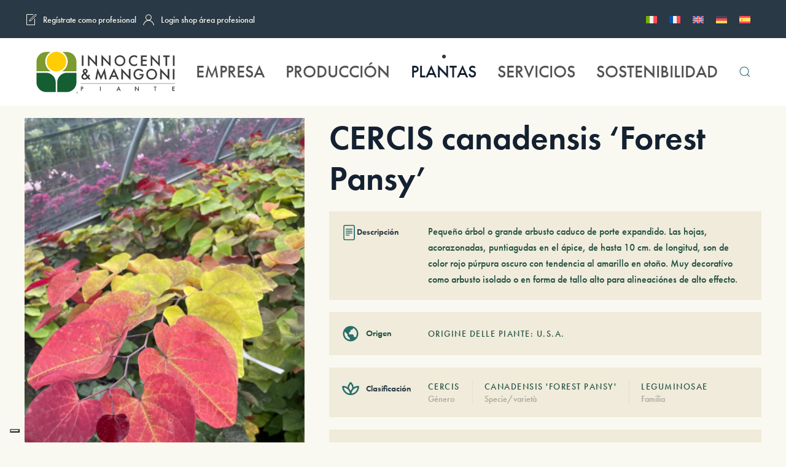

--- FILE ---
content_type: text/html; charset=UTF-8
request_url: https://innocentiemangonipiante.it/es/cercis-canadensis-forest-pansy/
body_size: 35905
content:
<!DOCTYPE html>
<html lang="es-ES" prefix="og: https://ogp.me/ns#">
    <head>
        <meta charset="UTF-8">
        <meta name="viewport" content="width=device-width, initial-scale=1">
        <link rel="icon" href="/wp-content/uploads/2024/10/logo-pittogramma-1.png" sizes="any">
                <link rel="icon" href="/wp-content/uploads/2025/01/IEM_PITTOGRAMMA_COLOR_BORDO.svg" type="image/svg+xml">
                <link rel="apple-touch-icon" href="/wp-content/uploads/2024/10/logo-pittogramma-1.png">
                <link rel="pingback" href="https://innocentiemangonipiante.it/xmlrpc.php">
                			<script type="text/javascript" class="_iub_cs_skip">
				var _iub = _iub || {};
				_iub.csConfiguration = _iub.csConfiguration || {};
				_iub.csConfiguration.siteId = "3628566";
				_iub.csConfiguration.cookiePolicyId = "14390222";
			</script>
			<script class="_iub_cs_skip" src="https://cs.iubenda.com/autoblocking/3628566.js"></script>
			
<!-- Optimización para motores de búsqueda de Rank Math -  https://rankmath.com/ -->
<title>CERCIS canadensis &#039;Forest Pansy&#039;</title>
<meta name="description" content="CERCIS canadensis &#039;Forest Pansy&#039; - Pequeño árbol o grande arbusto caduco de porte expandido. Las hojas, acorazonadas, puntiagudas en el ápice, de hasta 10 cm. de longitud, son de color rojo púrpura oscuro con tendencia al amarillo en otoño. Muy decoratívo como arbusto isolado o en forma de tallo alto para alineaciónes de alto effecto."/>
<meta name="robots" content="follow, index, max-image-preview:large"/>
<link rel="canonical" href="https://innocentiemangonipiante.it/es/cercis-canadensis-forest-pansy/" />
<meta property="og:locale" content="es_ES" />
<meta property="og:type" content="product" />
<meta property="og:title" content="CERCIS canadensis &#039;Forest Pansy&#039;" />
<meta property="og:description" content="CERCIS canadensis &#039;Forest Pansy&#039; - Pequeño árbol o grande arbusto caduco de porte expandido. Las hojas, acorazonadas, puntiagudas en el ápice, de hasta 10 cm. de longitud, son de color rojo púrpura oscuro con tendencia al amarillo en otoño. Muy decoratívo como arbusto isolado o en forma de tallo alto para alineaciónes de alto effecto." />
<meta property="og:url" content="https://innocentiemangonipiante.it/es/cercis-canadensis-forest-pansy/" />
<meta property="og:site_name" content="Innocenti &amp; Mangoni piante" />
<meta property="og:updated_time" content="2023-11-09T09:25:20+01:00" />
<meta property="og:image" content="https://innocentiemangonipiante.it/wp-content/uploads/2023/06/1639731633.jpg" />
<meta property="og:image:secure_url" content="https://innocentiemangonipiante.it/wp-content/uploads/2023/06/1639731633.jpg" />
<meta property="og:image:width" content="1035" />
<meta property="og:image:height" content="1165" />
<meta property="og:image:alt" content="CERCIS canadensis &#039;Forest Pansy&#039;" />
<meta property="og:image:type" content="image/jpeg" />
<meta property="product:price:currency" content="EUR" />
<meta property="product:availability" content="instock" />
<meta property="article:published_time" content="2023-11-04T00:07:58+01:00" />
<meta property="article:modified_time" content="2023-11-09T09:25:20+01:00" />
<meta name="twitter:card" content="summary_large_image" />
<meta name="twitter:title" content="CERCIS canadensis &#039;Forest Pansy&#039;" />
<meta name="twitter:description" content="CERCIS canadensis &#039;Forest Pansy&#039; - Pequeño árbol o grande arbusto caduco de porte expandido. Las hojas, acorazonadas, puntiagudas en el ápice, de hasta 10 cm. de longitud, son de color rojo púrpura oscuro con tendencia al amarillo en otoño. Muy decoratívo como arbusto isolado o en forma de tallo alto para alineaciónes de alto effecto." />
<meta name="twitter:image" content="https://innocentiemangonipiante.it/wp-content/uploads/2023/06/1639731633.jpg" />
<meta name="twitter:label1" content="Precio" />
<meta name="twitter:data1" content="&euro;0.00" />
<meta name="twitter:label2" content="Disponibilidad" />
<meta name="twitter:data2" content="Hay existencias" />
<script type="application/ld+json" class="rank-math-schema">{"@context":"https://schema.org","@graph":[{"@type":"Organization","@id":"https://innocentiemangonipiante.it/es/#organization/","name":"Innocenti &amp; Mangoni piante","url":"http://innocentiemangonipiante.it","sameAs":["https://www.facebook.com/InnocentiMangoniPiante"]},{"@type":"WebSite","@id":"https://innocentiemangonipiante.it/es/#website/","url":"https://innocentiemangonipiante.it/es/","name":"Innocenti &amp; Mangoni piante","alternateName":"INNOCENTI &amp; MANGONI PIANTE","publisher":{"@id":"https://innocentiemangonipiante.it/es/#organization/"},"inLanguage":"es"},{"@type":"ImageObject","@id":"https://innocentiemangonipiante.it/wp-content/uploads/2023/06/1639731633.jpg","url":"https://innocentiemangonipiante.it/wp-content/uploads/2023/06/1639731633.jpg","width":"1035","height":"1165","caption":"CERCIS canadensis 'Forest Pansy'","inLanguage":"es"},{"@type":"BreadcrumbList","@id":"https://innocentiemangonipiante.it/es/cercis-canadensis-forest-pansy/#breadcrumb","itemListElement":[{"@type":"ListItem","position":"1","item":{"@id":"https://innocentiemangonipiante.it","name":"Innocenti &amp; Mangoni"}},{"@type":"ListItem","position":"2","item":{"@id":"https://innocentiemangonipiante.it/es/arboles-y-arbustos-de-hoja-caduca/","name":"Arboles y arbustos de hoja caduca"}},{"@type":"ListItem","position":"3","item":{"@id":"https://innocentiemangonipiante.it/es/cercis-canadensis-forest-pansy/","name":"CERCIS canadensis &#8216;Forest Pansy&#8217;"}}]},{"@type":"WebPage","@id":"https://innocentiemangonipiante.it/es/cercis-canadensis-forest-pansy/#webpage","url":"https://innocentiemangonipiante.it/es/cercis-canadensis-forest-pansy/","name":"CERCIS canadensis &#039;Forest Pansy&#039;","datePublished":"2023-11-04T00:07:58+01:00","dateModified":"2023-11-09T09:25:20+01:00","isPartOf":{"@id":"https://innocentiemangonipiante.it/es/#website/"},"primaryImageOfPage":{"@id":"https://innocentiemangonipiante.it/wp-content/uploads/2023/06/1639731633.jpg"},"inLanguage":"es","breadcrumb":{"@id":"https://innocentiemangonipiante.it/es/cercis-canadensis-forest-pansy/#breadcrumb"}},{"@type":"Person","@id":"https://innocentiemangonipiante.it/es/cercis-canadensis-forest-pansy/#author","name":"ilmassi","image":{"@type":"ImageObject","@id":"https://secure.gravatar.com/avatar/c79ba0bcf2d895fde557626d4f6a9362d1b742426ddbfb6c2838b95e4e555ee7?s=96&amp;d=mm&amp;r=g","url":"https://secure.gravatar.com/avatar/c79ba0bcf2d895fde557626d4f6a9362d1b742426ddbfb6c2838b95e4e555ee7?s=96&amp;d=mm&amp;r=g","caption":"ilmassi","inLanguage":"es"},"sameAs":["http://innocentiemangonipiante.it"],"worksFor":{"@id":"https://innocentiemangonipiante.it/es/#organization/"}},{"image":{"@id":"https://innocentiemangonipiante.it/wp-content/uploads/2023/06/1639731633.jpg"},"@type":"Article","datePublished":"2023-11-04T00:07:58+01:00","dateModified":"2023-11-09T09:25:20+01:00","headline":"CERCIS canadensis 'Forest Pansy'","author":{"@id":"https://innocentiemangonipiante.it/es/cercis-canadensis-forest-pansy/#author","name":"ilmassi"},"description":"Peque\u00f1o \u00e1rbol o grande arbusto caduco de porte expandido. Las hojas, acorazonadas, puntiagudas en el \u00e1pice, de hasta 10 cm. de longitud, son de color rojo p\u00farpura oscuro con tendencia al amarillo en oto\u00f1o. Muy decorat\u00edvo como arbusto isolado o en forma de tallo alto para alineaci\u00f3nes de alto effecto.","name":"CERCIS canadensis 'Forest Pansy'","articleSection":"Arboles y arbustos de hoja caduca","@id":"https://innocentiemangonipiante.it/es/cercis-canadensis-forest-pansy/#schema-3392231","isPartOf":{"@id":"https://innocentiemangonipiante.it/es/cercis-canadensis-forest-pansy/#webpage"},"publisher":{"@id":"https://innocentiemangonipiante.it/es/#organization/"},"inLanguage":"es","mainEntityOfPage":{"@id":"https://innocentiemangonipiante.it/es/cercis-canadensis-forest-pansy/#webpage"}}]}</script>
<!-- /Plugin Rank Math WordPress SEO -->

<link rel='dns-prefetch' href='//cdn.iubenda.com' />
<link rel='dns-prefetch' href='//www.googletagmanager.com' />
<link rel="alternate" type="application/rss+xml" title="Innocenti &amp; Mangoni piante &raquo; Feed" href="https://innocentiemangonipiante.it/es/feed/" />
<link rel="alternate" type="application/rss+xml" title="Innocenti &amp; Mangoni piante &raquo; Feed de los comentarios" href="https://innocentiemangonipiante.it/es/comments/feed/" />
<link rel="alternate" type="application/rss+xml" title="Innocenti &amp; Mangoni piante &raquo; Comentario CERCIS canadensis &#8216;Forest Pansy&#8217; del feed" href="https://innocentiemangonipiante.it/es/cercis-canadensis-forest-pansy/feed/" />
<link rel="alternate" title="oEmbed (JSON)" type="application/json+oembed" href="https://innocentiemangonipiante.it/es/wp-json/oembed/1.0/embed?url=https%3A%2F%2Finnocentiemangonipiante.it%2Fes%2Fcercis-canadensis-forest-pansy%2F" />
<link rel="alternate" title="oEmbed (XML)" type="text/xml+oembed" href="https://innocentiemangonipiante.it/es/wp-json/oembed/1.0/embed?url=https%3A%2F%2Finnocentiemangonipiante.it%2Fes%2Fcercis-canadensis-forest-pansy%2F&#038;format=xml" />
<style id='wp-img-auto-sizes-contain-inline-css' type='text/css'>
img:is([sizes=auto i],[sizes^="auto," i]){contain-intrinsic-size:3000px 1500px}
/*# sourceURL=wp-img-auto-sizes-contain-inline-css */
</style>
<link rel='stylesheet' id='acy_front_messages_css-css' href='https://innocentiemangonipiante.it/wp-content/plugins/acymailing/media/css/front/messages.min.css?v=1726211957&#038;ver=6.9' type='text/css' media='all' />
<style id='wp-emoji-styles-inline-css' type='text/css'>

	img.wp-smiley, img.emoji {
		display: inline !important;
		border: none !important;
		box-shadow: none !important;
		height: 1em !important;
		width: 1em !important;
		margin: 0 0.07em !important;
		vertical-align: -0.1em !important;
		background: none !important;
		padding: 0 !important;
	}
/*# sourceURL=wp-emoji-styles-inline-css */
</style>
<link rel='stylesheet' id='wp-block-library-css' href='https://innocentiemangonipiante.it/wp-includes/css/dist/block-library/style.min.css?ver=6.9' type='text/css' media='all' />
<link rel='stylesheet' id='wc-blocks-style-css' href='https://innocentiemangonipiante.it/wp-content/plugins/woocommerce/assets/client/blocks/wc-blocks.css?ver=11.8.0-dev' type='text/css' media='all' />
<style id='global-styles-inline-css' type='text/css'>
:root{--wp--preset--aspect-ratio--square: 1;--wp--preset--aspect-ratio--4-3: 4/3;--wp--preset--aspect-ratio--3-4: 3/4;--wp--preset--aspect-ratio--3-2: 3/2;--wp--preset--aspect-ratio--2-3: 2/3;--wp--preset--aspect-ratio--16-9: 16/9;--wp--preset--aspect-ratio--9-16: 9/16;--wp--preset--color--black: #000000;--wp--preset--color--cyan-bluish-gray: #abb8c3;--wp--preset--color--white: #ffffff;--wp--preset--color--pale-pink: #f78da7;--wp--preset--color--vivid-red: #cf2e2e;--wp--preset--color--luminous-vivid-orange: #ff6900;--wp--preset--color--luminous-vivid-amber: #fcb900;--wp--preset--color--light-green-cyan: #7bdcb5;--wp--preset--color--vivid-green-cyan: #00d084;--wp--preset--color--pale-cyan-blue: #8ed1fc;--wp--preset--color--vivid-cyan-blue: #0693e3;--wp--preset--color--vivid-purple: #9b51e0;--wp--preset--gradient--vivid-cyan-blue-to-vivid-purple: linear-gradient(135deg,rgb(6,147,227) 0%,rgb(155,81,224) 100%);--wp--preset--gradient--light-green-cyan-to-vivid-green-cyan: linear-gradient(135deg,rgb(122,220,180) 0%,rgb(0,208,130) 100%);--wp--preset--gradient--luminous-vivid-amber-to-luminous-vivid-orange: linear-gradient(135deg,rgb(252,185,0) 0%,rgb(255,105,0) 100%);--wp--preset--gradient--luminous-vivid-orange-to-vivid-red: linear-gradient(135deg,rgb(255,105,0) 0%,rgb(207,46,46) 100%);--wp--preset--gradient--very-light-gray-to-cyan-bluish-gray: linear-gradient(135deg,rgb(238,238,238) 0%,rgb(169,184,195) 100%);--wp--preset--gradient--cool-to-warm-spectrum: linear-gradient(135deg,rgb(74,234,220) 0%,rgb(151,120,209) 20%,rgb(207,42,186) 40%,rgb(238,44,130) 60%,rgb(251,105,98) 80%,rgb(254,248,76) 100%);--wp--preset--gradient--blush-light-purple: linear-gradient(135deg,rgb(255,206,236) 0%,rgb(152,150,240) 100%);--wp--preset--gradient--blush-bordeaux: linear-gradient(135deg,rgb(254,205,165) 0%,rgb(254,45,45) 50%,rgb(107,0,62) 100%);--wp--preset--gradient--luminous-dusk: linear-gradient(135deg,rgb(255,203,112) 0%,rgb(199,81,192) 50%,rgb(65,88,208) 100%);--wp--preset--gradient--pale-ocean: linear-gradient(135deg,rgb(255,245,203) 0%,rgb(182,227,212) 50%,rgb(51,167,181) 100%);--wp--preset--gradient--electric-grass: linear-gradient(135deg,rgb(202,248,128) 0%,rgb(113,206,126) 100%);--wp--preset--gradient--midnight: linear-gradient(135deg,rgb(2,3,129) 0%,rgb(40,116,252) 100%);--wp--preset--font-size--small: 13px;--wp--preset--font-size--medium: 20px;--wp--preset--font-size--large: 36px;--wp--preset--font-size--x-large: 42px;--wp--preset--spacing--20: 0.44rem;--wp--preset--spacing--30: 0.67rem;--wp--preset--spacing--40: 1rem;--wp--preset--spacing--50: 1.5rem;--wp--preset--spacing--60: 2.25rem;--wp--preset--spacing--70: 3.38rem;--wp--preset--spacing--80: 5.06rem;--wp--preset--shadow--natural: 6px 6px 9px rgba(0, 0, 0, 0.2);--wp--preset--shadow--deep: 12px 12px 50px rgba(0, 0, 0, 0.4);--wp--preset--shadow--sharp: 6px 6px 0px rgba(0, 0, 0, 0.2);--wp--preset--shadow--outlined: 6px 6px 0px -3px rgb(255, 255, 255), 6px 6px rgb(0, 0, 0);--wp--preset--shadow--crisp: 6px 6px 0px rgb(0, 0, 0);}:where(.is-layout-flex){gap: 0.5em;}:where(.is-layout-grid){gap: 0.5em;}body .is-layout-flex{display: flex;}.is-layout-flex{flex-wrap: wrap;align-items: center;}.is-layout-flex > :is(*, div){margin: 0;}body .is-layout-grid{display: grid;}.is-layout-grid > :is(*, div){margin: 0;}:where(.wp-block-columns.is-layout-flex){gap: 2em;}:where(.wp-block-columns.is-layout-grid){gap: 2em;}:where(.wp-block-post-template.is-layout-flex){gap: 1.25em;}:where(.wp-block-post-template.is-layout-grid){gap: 1.25em;}.has-black-color{color: var(--wp--preset--color--black) !important;}.has-cyan-bluish-gray-color{color: var(--wp--preset--color--cyan-bluish-gray) !important;}.has-white-color{color: var(--wp--preset--color--white) !important;}.has-pale-pink-color{color: var(--wp--preset--color--pale-pink) !important;}.has-vivid-red-color{color: var(--wp--preset--color--vivid-red) !important;}.has-luminous-vivid-orange-color{color: var(--wp--preset--color--luminous-vivid-orange) !important;}.has-luminous-vivid-amber-color{color: var(--wp--preset--color--luminous-vivid-amber) !important;}.has-light-green-cyan-color{color: var(--wp--preset--color--light-green-cyan) !important;}.has-vivid-green-cyan-color{color: var(--wp--preset--color--vivid-green-cyan) !important;}.has-pale-cyan-blue-color{color: var(--wp--preset--color--pale-cyan-blue) !important;}.has-vivid-cyan-blue-color{color: var(--wp--preset--color--vivid-cyan-blue) !important;}.has-vivid-purple-color{color: var(--wp--preset--color--vivid-purple) !important;}.has-black-background-color{background-color: var(--wp--preset--color--black) !important;}.has-cyan-bluish-gray-background-color{background-color: var(--wp--preset--color--cyan-bluish-gray) !important;}.has-white-background-color{background-color: var(--wp--preset--color--white) !important;}.has-pale-pink-background-color{background-color: var(--wp--preset--color--pale-pink) !important;}.has-vivid-red-background-color{background-color: var(--wp--preset--color--vivid-red) !important;}.has-luminous-vivid-orange-background-color{background-color: var(--wp--preset--color--luminous-vivid-orange) !important;}.has-luminous-vivid-amber-background-color{background-color: var(--wp--preset--color--luminous-vivid-amber) !important;}.has-light-green-cyan-background-color{background-color: var(--wp--preset--color--light-green-cyan) !important;}.has-vivid-green-cyan-background-color{background-color: var(--wp--preset--color--vivid-green-cyan) !important;}.has-pale-cyan-blue-background-color{background-color: var(--wp--preset--color--pale-cyan-blue) !important;}.has-vivid-cyan-blue-background-color{background-color: var(--wp--preset--color--vivid-cyan-blue) !important;}.has-vivid-purple-background-color{background-color: var(--wp--preset--color--vivid-purple) !important;}.has-black-border-color{border-color: var(--wp--preset--color--black) !important;}.has-cyan-bluish-gray-border-color{border-color: var(--wp--preset--color--cyan-bluish-gray) !important;}.has-white-border-color{border-color: var(--wp--preset--color--white) !important;}.has-pale-pink-border-color{border-color: var(--wp--preset--color--pale-pink) !important;}.has-vivid-red-border-color{border-color: var(--wp--preset--color--vivid-red) !important;}.has-luminous-vivid-orange-border-color{border-color: var(--wp--preset--color--luminous-vivid-orange) !important;}.has-luminous-vivid-amber-border-color{border-color: var(--wp--preset--color--luminous-vivid-amber) !important;}.has-light-green-cyan-border-color{border-color: var(--wp--preset--color--light-green-cyan) !important;}.has-vivid-green-cyan-border-color{border-color: var(--wp--preset--color--vivid-green-cyan) !important;}.has-pale-cyan-blue-border-color{border-color: var(--wp--preset--color--pale-cyan-blue) !important;}.has-vivid-cyan-blue-border-color{border-color: var(--wp--preset--color--vivid-cyan-blue) !important;}.has-vivid-purple-border-color{border-color: var(--wp--preset--color--vivid-purple) !important;}.has-vivid-cyan-blue-to-vivid-purple-gradient-background{background: var(--wp--preset--gradient--vivid-cyan-blue-to-vivid-purple) !important;}.has-light-green-cyan-to-vivid-green-cyan-gradient-background{background: var(--wp--preset--gradient--light-green-cyan-to-vivid-green-cyan) !important;}.has-luminous-vivid-amber-to-luminous-vivid-orange-gradient-background{background: var(--wp--preset--gradient--luminous-vivid-amber-to-luminous-vivid-orange) !important;}.has-luminous-vivid-orange-to-vivid-red-gradient-background{background: var(--wp--preset--gradient--luminous-vivid-orange-to-vivid-red) !important;}.has-very-light-gray-to-cyan-bluish-gray-gradient-background{background: var(--wp--preset--gradient--very-light-gray-to-cyan-bluish-gray) !important;}.has-cool-to-warm-spectrum-gradient-background{background: var(--wp--preset--gradient--cool-to-warm-spectrum) !important;}.has-blush-light-purple-gradient-background{background: var(--wp--preset--gradient--blush-light-purple) !important;}.has-blush-bordeaux-gradient-background{background: var(--wp--preset--gradient--blush-bordeaux) !important;}.has-luminous-dusk-gradient-background{background: var(--wp--preset--gradient--luminous-dusk) !important;}.has-pale-ocean-gradient-background{background: var(--wp--preset--gradient--pale-ocean) !important;}.has-electric-grass-gradient-background{background: var(--wp--preset--gradient--electric-grass) !important;}.has-midnight-gradient-background{background: var(--wp--preset--gradient--midnight) !important;}.has-small-font-size{font-size: var(--wp--preset--font-size--small) !important;}.has-medium-font-size{font-size: var(--wp--preset--font-size--medium) !important;}.has-large-font-size{font-size: var(--wp--preset--font-size--large) !important;}.has-x-large-font-size{font-size: var(--wp--preset--font-size--x-large) !important;}
/*# sourceURL=global-styles-inline-css */
</style>

<style id='classic-theme-styles-inline-css' type='text/css'>
/*! This file is auto-generated */
.wp-block-button__link{color:#fff;background-color:#32373c;border-radius:9999px;box-shadow:none;text-decoration:none;padding:calc(.667em + 2px) calc(1.333em + 2px);font-size:1.125em}.wp-block-file__button{background:#32373c;color:#fff;text-decoration:none}
/*# sourceURL=/wp-includes/css/classic-themes.min.css */
</style>
<link rel='stylesheet' id='contact-form-7-css' href='https://innocentiemangonipiante.it/wp-content/plugins/contact-form-7/includes/css/styles.css?ver=5.9.6' type='text/css' media='all' />
<link rel='stylesheet' id='photoswipe-css' href='https://innocentiemangonipiante.it/wp-content/plugins/woocommerce/assets/css/photoswipe/photoswipe.min.css?ver=8.5.4' type='text/css' media='all' />
<link rel='stylesheet' id='photoswipe-default-skin-css' href='https://innocentiemangonipiante.it/wp-content/plugins/woocommerce/assets/css/photoswipe/default-skin/default-skin.min.css?ver=8.5.4' type='text/css' media='all' />
<style id='woocommerce-inline-inline-css' type='text/css'>
.woocommerce form .form-row .required { visibility: hidden; }
/*# sourceURL=woocommerce-inline-inline-css */
</style>
<link rel='stylesheet' id='wpml-legacy-horizontal-list-0-css' href='https://innocentiemangonipiante.it/wp-content/plugins/sitepress-multilingual-cms/templates/language-switchers/legacy-list-horizontal/style.min.css?ver=1' type='text/css' media='all' />
<link rel='stylesheet' id='ywctm-frontend-css' href='https://innocentiemangonipiante.it/wp-content/plugins/yith-woocommerce-catalog-mode/assets/css/frontend.min.css?ver=2.39.0' type='text/css' media='all' />
<style id='ywctm-frontend-inline-css' type='text/css'>
form.cart button.single_add_to_cart_button, .ppc-button-wrapper, .wc-ppcp-paylater-msg__container, form.cart .quantity, table.variations, form.variations_form, .single_variation_wrap .variations_button, .widget.woocommerce.widget_shopping_cart{display: none !important}
/*# sourceURL=ywctm-frontend-inline-css */
</style>
<link href="https://innocentiemangonipiante.it/wp-content/themes/yootheme/css/theme.1.css?ver=1759224248" rel="stylesheet">
<script type="text/javascript" id="acy_front_messages_js-js-before">
/* <![CDATA[ */
var ACYM_AJAX_START = "https://innocentiemangonipiante.it/wp-admin/admin-ajax.php";
            var ACYM_AJAX_PARAMS = "?action=acymailing_router&noheader=1&nocache=1769635632";
            var ACYM_AJAX = ACYM_AJAX_START + ACYM_AJAX_PARAMS;
//# sourceURL=acy_front_messages_js-js-before
/* ]]> */
</script>
<script type="text/javascript" src="https://innocentiemangonipiante.it/wp-content/plugins/acymailing/media/js/front/messages.min.js?v=1726211957&amp;ver=6.9" id="acy_front_messages_js-js"></script>
<script type="text/javascript" src="https://innocentiemangonipiante.it/wp-includes/js/jquery/jquery.min.js?ver=3.7.1" id="jquery-core-js"></script>
<script type="text/javascript" src="https://innocentiemangonipiante.it/wp-includes/js/jquery/jquery-migrate.min.js?ver=3.4.1" id="jquery-migrate-js"></script>
<script type="text/javascript" id="jquery-js-after">
/* <![CDATA[ */
if (typeof (window.wpfReadyList) == "undefined") {
			var v = jQuery.fn.jquery;
			if (v && parseInt(v) >= 3 && window.self === window.top) {
				var readyList=[];
				window.originalReadyMethod = jQuery.fn.ready;
				jQuery.fn.ready = function(){
					if(arguments.length && arguments.length > 0 && typeof arguments[0] === "function") {
						readyList.push({"c": this, "a": arguments});
					}
					return window.originalReadyMethod.apply( this, arguments );
				};
				window.wpfReadyList = readyList;
			}}
//# sourceURL=jquery-js-after
/* ]]> */
</script>

<script  type="text/javascript" class=" _iub_cs_skip" type="text/javascript" id="iubenda-head-inline-scripts-0">
/* <![CDATA[ */

var _iub = _iub || [];
_iub.csConfiguration = {"askConsentAtCookiePolicyUpdate":true,"countryDetection":true,"enableFadp":true,"enableLgpd":true,"enableUspr":true,"floatingPreferencesButtonDisplay":"bottom-left","lgpdAppliesGlobally":false,"perPurposeConsent":true,"preferenceCookie":{"expireAfter":180},"siteId":3628566,"cookiePolicyId":14390222,"lang":"es", "banner":{ "acceptButtonCaptionColor":"#FFFFFF","acceptButtonColor":"#313E5F","acceptButtonDisplay":true,"backgroundColor":"#F7FFF9","closeButtonDisplay":false,"customizeButtonCaptionColor":"#313E5F","customizeButtonColor":"#DEE6E0","customizeButtonDisplay":true,"explicitWithdrawal":true,"listPurposes":true,"logo":null,"ownerName":"innocentiemangonipiante.it/","position":"float-bottom-right","rejectButtonCaptionColor":"#FFFFFF","rejectButtonColor":"#313E5F","rejectButtonDisplay":true,"showPurposesToggles":true,"showTitle":false,"showTotalNumberOfProviders":true,"theme":"night_sky-neutral","textColor":"#313E5F" }};

//# sourceURL=iubenda-head-inline-scripts-0
/* ]]> */
</script>
<script  type="text/javascript" class=" _iub_cs_skip" type="text/javascript" src="//cdn.iubenda.com/cs/gpp/stub.js?ver=3.11.1" id="iubenda-head-scripts-1-js"></script>
<script  type="text/javascript" charset="UTF-8" async="" class=" _iub_cs_skip" type="text/javascript" src="//cdn.iubenda.com/cs/iubenda_cs.js?ver=3.11.1" id="iubenda-head-scripts-2-js"></script>
<script type="text/javascript" id="wpml-cookie-js-extra">
/* <![CDATA[ */
var wpml_cookies = {"wp-wpml_current_language":{"value":"es","expires":1,"path":"/"}};
var wpml_cookies = {"wp-wpml_current_language":{"value":"es","expires":1,"path":"/"}};
//# sourceURL=wpml-cookie-js-extra
/* ]]> */
</script>
<script type="text/javascript" src="https://innocentiemangonipiante.it/wp-content/plugins/sitepress-multilingual-cms/res/js/cookies/language-cookie.js?ver=4.6.9" id="wpml-cookie-js" defer="defer" data-wp-strategy="defer"></script>
<script type="text/javascript" src="https://innocentiemangonipiante.it/wp-content/plugins/woocommerce/assets/js/zoom/jquery.zoom.min.js?ver=1.7.21-wc.8.5.4" id="zoom-js" defer="defer" data-wp-strategy="defer"></script>
<script type="text/javascript" src="https://innocentiemangonipiante.it/wp-content/plugins/woocommerce/assets/js/flexslider/jquery.flexslider.min.js?ver=2.7.2-wc.8.5.4" id="flexslider-js" defer="defer" data-wp-strategy="defer"></script>
<script type="text/javascript" src="https://innocentiemangonipiante.it/wp-content/plugins/woocommerce/assets/js/photoswipe/photoswipe.min.js?ver=4.1.1-wc.8.5.4" id="photoswipe-js" defer="defer" data-wp-strategy="defer"></script>
<script type="text/javascript" src="https://innocentiemangonipiante.it/wp-content/plugins/woocommerce/assets/js/photoswipe/photoswipe-ui-default.min.js?ver=4.1.1-wc.8.5.4" id="photoswipe-ui-default-js" defer="defer" data-wp-strategy="defer"></script>
<script type="text/javascript" id="wc-single-product-js-extra">
/* <![CDATA[ */
var wc_single_product_params = {"i18n_required_rating_text":"Please select a rating","review_rating_required":"yes","flexslider":{"rtl":false,"animation":"slide","smoothHeight":true,"directionNav":false,"controlNav":"thumbnails","slideshow":false,"animationSpeed":500,"animationLoop":false,"allowOneSlide":false},"zoom_enabled":"1","zoom_options":[],"photoswipe_enabled":"1","photoswipe_options":{"shareEl":false,"closeOnScroll":false,"history":false,"hideAnimationDuration":0,"showAnimationDuration":0},"flexslider_enabled":"1"};
//# sourceURL=wc-single-product-js-extra
/* ]]> */
</script>
<script type="text/javascript" src="https://innocentiemangonipiante.it/wp-content/plugins/woocommerce/assets/js/frontend/single-product.min.js?ver=8.5.4" id="wc-single-product-js" defer="defer" data-wp-strategy="defer"></script>
<script type="text/javascript" src="https://innocentiemangonipiante.it/wp-content/plugins/woocommerce/assets/js/jquery-blockui/jquery.blockUI.min.js?ver=2.7.0-wc.8.5.4" id="jquery-blockui-js" defer="defer" data-wp-strategy="defer"></script>
<script type="text/javascript" src="https://innocentiemangonipiante.it/wp-content/plugins/woocommerce/assets/js/js-cookie/js.cookie.min.js?ver=2.1.4-wc.8.5.4" id="js-cookie-js" defer="defer" data-wp-strategy="defer"></script>
<script type="text/javascript" id="woocommerce-js-extra">
/* <![CDATA[ */
var woocommerce_params = {"ajax_url":"/wp-admin/admin-ajax.php?lang=es","wc_ajax_url":"/es/?wc-ajax=%%endpoint%%"};
//# sourceURL=woocommerce-js-extra
/* ]]> */
</script>
<script type="text/javascript" src="https://innocentiemangonipiante.it/wp-content/plugins/woocommerce/assets/js/frontend/woocommerce.min.js?ver=8.5.4" id="woocommerce-js" defer="defer" data-wp-strategy="defer"></script>

<!-- Fragmento de código de la etiqueta de Google (gtag.js) añadida por Site Kit -->

<!-- Fragmento de código de Google Analytics añadido por Site Kit -->
<script type="text/javascript" src="https://www.googletagmanager.com/gtag/js?id=GT-WRHXPJJ" id="google_gtagjs-js" async></script>
<script type="text/javascript" id="google_gtagjs-js-after">
/* <![CDATA[ */
window.dataLayer = window.dataLayer || [];function gtag(){dataLayer.push(arguments);}
gtag("set","linker",{"domains":["innocentiemangonipiante.it"]});
gtag("js", new Date());
gtag("set", "developer_id.dZTNiMT", true);
gtag("config", "GT-WRHXPJJ");
//# sourceURL=google_gtagjs-js-after
/* ]]> */
</script>

<!-- Finalizar fragmento de código de la etiqueta de Google (gtags.js) añadida por Site Kit -->
<link rel="https://api.w.org/" href="https://innocentiemangonipiante.it/es/wp-json/" /><link rel="alternate" title="JSON" type="application/json" href="https://innocentiemangonipiante.it/es/wp-json/wp/v2/product/15974" /><link rel="EditURI" type="application/rsd+xml" title="RSD" href="https://innocentiemangonipiante.it/xmlrpc.php?rsd" />
<meta name="generator" content="WordPress 6.9" />
<link rel='shortlink' href='https://innocentiemangonipiante.it/es/?p=15974' />
<meta name="generator" content="WPML ver:4.6.9 stt:1,4,3,27,45,2;" />
<link rel="alternate" hreflang="it" href="https://innocentiemangonipiante.it/cercis-canadensis-forest-pansy/" />
<link rel="alternate" hreflang="fr" href="https://innocentiemangonipiante.it/fr/cercis-canadensis-forest-pansy/" />
<link rel="alternate" hreflang="en" href="https://innocentiemangonipiante.it/en/cercis-canadensis-forest-pansy/" />
<link rel="alternate" hreflang="de" href="https://innocentiemangonipiante.it/de/cercis-canadensis-forest-pansy/" />
<link rel="alternate" hreflang="es" href="https://innocentiemangonipiante.it/es/cercis-canadensis-forest-pansy/" />
<link rel="alternate" hreflang="ru" href="https://innocentiemangonipiante.it/ru/cercis-canadensis-forest-pansy/" />
<link rel="alternate" hreflang="x-default" href="https://innocentiemangonipiante.it/cercis-canadensis-forest-pansy/" />
<meta name="generator" content="Site Kit by Google 1.136.0" />	<noscript><style>.woocommerce-product-gallery{ opacity: 1 !important; }</style></noscript>
	<script type="text/javascript" id="google_gtagjs" src="https://www.googletagmanager.com/gtag/js?id=G-B68W2WMDW2" async="async"></script>
<script type="text/javascript" id="google_gtagjs-inline">
/* <![CDATA[ */
window.dataLayer = window.dataLayer || [];function gtag(){dataLayer.push(arguments);}gtag('js', new Date());gtag('config', 'G-B68W2WMDW2', {} );
/* ]]> */
</script>

<!-- Fragmento de código de Google Tag Manager añadido por Site Kit -->
<script type="text/javascript">
/* <![CDATA[ */

			( function( w, d, s, l, i ) {
				w[l] = w[l] || [];
				w[l].push( {'gtm.start': new Date().getTime(), event: 'gtm.js'} );
				var f = d.getElementsByTagName( s )[0],
					j = d.createElement( s ), dl = l != 'dataLayer' ? '&l=' + l : '';
				j.async = true;
				j.src = 'https://www.googletagmanager.com/gtm.js?id=' + i + dl;
				f.parentNode.insertBefore( j, f );
			} )( window, document, 'script', 'dataLayer', 'GTM-WV9856G' );
			
/* ]]> */
</script>

<!-- Final del fragmento de código de Google Tag Manager añadido por Site Kit -->
<script src="https://innocentiemangonipiante.it/wp-content/themes/yootheme/vendor/assets/uikit/dist/js/uikit.min.js?ver=4.2.13"></script>
<script src="https://innocentiemangonipiante.it/wp-content/themes/yootheme/vendor/assets/uikit/dist/js/uikit-icons-gravity-tower.min.js?ver=4.2.13"></script>
<script src="https://innocentiemangonipiante.it/wp-content/themes/yootheme/js/theme.js?ver=4.2.13"></script>
<script>window.yootheme ||= {}; var $theme = yootheme.theme = {"i18n":{"close":{"label":"Close"},"totop":{"label":"Back to top"},"marker":{"label":"Open"},"navbarToggleIcon":{"label":"Open menu"},"paginationPrevious":{"label":"Previous page"},"paginationNext":{"label":"Next page"},"searchIcon":{"toggle":"Open Search","submit":"Submit Search"},"slider":{"next":"Next slide","previous":"Previous slide","slideX":"Slide %s","slideLabel":"%s of %s"},"slideshow":{"next":"Next slide","previous":"Previous slide","slideX":"Slide %s","slideLabel":"%s of %s"},"lightboxPanel":{"next":"Next slide","previous":"Previous slide","slideLabel":"%s of %s","close":"Close"}}};</script>
<script type="text/javascript"> _linkedin_partner_id = "6526937"; window._linkedin_data_partner_ids = window._linkedin_data_partner_ids || []; window._linkedin_data_partner_ids.push(_linkedin_partner_id); </script><script type="text/javascript"> (function(l) { if (!l){window.lintrk = function(a,b){window.lintrk.q.push([a,b])}; window.lintrk.q=[]} var s = document.getElementsByTagName("script")[0]; var b = document.createElement("script"); b.type = "text/javascript";b.async = true; b.src = "https://snap.licdn.com/li.lms-analytics/insight.min.js"; s.parentNode.insertBefore(b, s);})(window.lintrk); </script> <noscript> <img height="1" width="1" style="display:none;" alt="" src="https://px.ads.linkedin.com/collect/?pid=6526937&fmt=gif" /> </noscript>
<!-- Google tag (gtag.js) -->
<script async src="https://www.googletagmanager.com/gtag/js?id=AW-960186119"></script>
<script>
  window.dataLayer = window.dataLayer || [];
  function gtag(){dataLayer.push(arguments);}
  gtag('js', new Date());

  gtag('config', 'AW-960186119');
</script><link rel="icon" href="/wp-content/uploads/2024/10/logo-pittogramma-1.png" sizes="any">
<link rel="icon" href="/wp-content/uploads/2025/01/IEM_PITTOGRAMMA_COLOR_BORDO.svg" type="image/svg+xml">
<link rel="apple-touch-icon" href="/wp-content/uploads/2024/10/logo-pittogramma-1.png">
		<style type="text/css" id="wp-custom-css">
			/* CSS woola
 * 	1. fonts
 * 	2. form select
 * 	3. hide recaptcha
 * 	4. funnel registrazione
 * 	5. richiesta catalogo
 * 	6. tasti app
 * 	7. spaziatura globale
 * 	8. rigotta evento
 * 	9. si / no mobile
 * */

/*	1. fonts
 * 		Futura
 * 			per i titoli
 * 		Lato
 * 			resto del testo
 * */
@import url("https://use.typekit.net/sec2fas.css");
/*@import url('https://fonts.googleapis.com/css2?family=Lato:ital,wght@0,100;0,300;0,400;0,700;0,900;1,100;1,300;1,400;1,700;1,900&display=swap');*/

.wpml-ls-item-ru {display: none !important;}

/*	legenda uso fonts
 * 
font-family: "futura-pt", sans-serif;
font-family: "Lato", sans-serif;
 * */
/** {font-family: "Lato", sans-serif !important;}*/
* {font-family: "futura-pt", sans-serif !important;font-weight: 500 !important;font-style: normal !important;}
i.fa:before {font-family: FontAwesome !important;}
h1, h2, h3, h4, h5, h6 {font-family: "futura-pt", sans-serif !important;font-weight: 600 !important;font-style: normal !important;}

/*	pagina singolo articolo
 * */
@media(min-width:1025px){
	.single-post .uk-section-default.uk-section-overlap.uk-section.uk-section-large.uk-padding-remove-bottom p {font-size: 1.4rem;}
	.single-post h1.uk-heading-xlarge.uk-margin-small.uk-text-center {font-size: 70px;max-width: 1400px;margin: 0 auto;}
}

/*	2. form select
 * */
form#isc select option {color: #333;}

/*	3. hide recaptcha
 * */
.grecaptcha-badge {display: none !important;}

/*	4. funnel registrazione
 * */
#stepazienda0, #stepazienda1, #stepprivato, #stepprivatoazienda {display: none;}

.sceltatipo {text-align: left;font-size: 2rem;color: #ffcd03;}
.sceltatipo a {width: 45%;float: left;margin: 0 2.5%;text-align: center;border: solid #faf9f1;box-sizing: border-box;transition: 0.3s;text-transform: uppercase;border-radius: 500px;margin-bottom:32px;}
.sceltatipo a:hover {background-color: #ffcd03;border: solid #ffcd03;color:#276d6b !important;}

#stepprivatoazienda .contenitore>div:first-child, #stepprivato .contenitore>div:first-child, #stepazienda1 .contenitore>div:first-child {float: left;width: 50%;color: #faf9f1;}
#stepprivatoazienda .contenitore>div:last-child, #stepprivato .contenitore>div:last-child, #stepazienda1 .contenitore>div:last-child {float: right;width: 40%;color: #faf9f1;}
#stepprivatoazienda .contenitore:after, #stepprivato .contenitore:after, #stepazienda1 .contenitore:after {content: '';clear: both;display: block;}
#stepprivatoazienda .contenitore strong, #stepprivato .contenitore strong, #stepazienda1 .contenitore strong {font-weight: bolder !important;color: #ffcd03;}


.cf7row:after {content: '';clear: both;display: block;}
.cf7row .cf7column:first-child {margin-right: 1%;}
.cf7row .cf7column:last-child {margin-left: 1%;}
.cf7column {width: 49%;float: left;}
#stepprivatoazienda textarea.wpcf7-form-control, #stepprivato textarea.wpcf7-form-control, #stepazienda1 textarea.wpcf7-form-control {width: 100%;border: unset;border-bottom: solid 1px #3c7b79;color: #bdd3cc;padding-top: 16px;}
#stepprivatoazienda input, #stepprivatoazienda select, #stepprivatoazienda textarea, #stepprivato input, #stepprivato select, #stepprivato textarea, #stepazienda1 input, #stepazienda1 select, #stepazienda1 textarea {background-color: #307876;padding-left: 16px;}

#stepprivatoazienda input.wpcf7-form-control.wpcf7-submit, #stepprivato input.wpcf7-form-control.wpcf7-submit, .elaborone {background-color: #ffcd03 !important;border: solid 1px #ffcd03;color: #333 !important;cursor: pointer;border-radius: 500px;}

#stepprivatoazienda form.wpcf7-form.wpcf7-acceptance-as-validation.sent div, #stepprivatoazienda form.wpcf7-form.wpcf7-acceptance-as-validation.sent p, #stepprivato form.wpcf7-form.wpcf7-acceptance-as-validation.sent div, #stepprivato form.wpcf7-form.wpcf7-acceptance-as-validation.sent p {display: none;}
#stepprivatoazienda form.wpcf7-form.wpcf7-acceptance-as-validation.sent .wpcf7-response-output, #stepprivato form.wpcf7-form.wpcf7-acceptance-as-validation.sent .wpcf7-response-output {display: block !important;}

a.tornaindietro {font-style: italic !important;color: #ffcd03 !important;border: unset;text-align: left;font-size: 0.8rem;width: 100%;margin: 0;text-transform: capitalize;}
a.tornaindietro:hover {background: unset;border: unset;color: inherit !important;}

#stepprivatoazienda .contenitore, #stepprivato .contenitore, #stepazienda1 .contenitore {font-size: 1.5em;}

form#isc select option {color: #333;background-color: #fff;}

select[name=selezionapaese] option {background-color: #fff;}

@media(max-width:480px){
	.sceltatipo {font-size: 1.5rem;}
	.sceltatipo a {width: 100%;float: unset;margin: 0 auto;font-size: 20px;display: block;margin-bottom: 32px;}
	
	#stepprivatoazienda .contenitore>div:first-child, #stepprivato .contenitore>div:first-child, #stepazienda1 .contenitore>div:first-child {float: unset;width: 100%;}
	#stepprivatoazienda .contenitore>div:last-child, #stepprivato .contenitore>div:last-child, #stepazienda1 .contenitore>div:last-child {float: unset;width: 100%;}
}

/*	5. richiesta catalogo
 * */
.page-id-8604 form.wpcf7-form.sent p, .page-id-8603 form.wpcf7-form.sent p, .page-id-8602 form.wpcf7-form.sent p, .page-id-8601 form.wpcf7-form.sent p, .page-id-9075 form.wpcf7-form.sent p {
    display: none !important;
}
.page-id-8604 .wpcf7-form.submitting .wpcf7-submit, .page-id-8603 .wpcf7-form.submitting .wpcf7-submit, .page-id-8602 .wpcf7-form.submitting .wpcf7-submit, .page-id-8601 .wpcf7-form.submitting .wpcf7-submit, .page-id-9075 .wpcf7-form.submitting .wpcf7-submit {
    pointer-events: none;
}

/*	END CSS Woola
 * ****************************/

/* altro */
a.button.product_type_simple.add_to_cart_button.ajax_add_to_cart {
    display: none;
}

span.price {
    display: none;
}
h2.woocommerce-loop-product__title {
    font-size: medium !important;
}
h2.woocommerce-loop-product__title {
    position: absolute;
    bottom: -6px;
    background-color: #ffffffe6;
    left: 10px;
    right: 10px;
    padding: 10px;
    min-height: 40px;
}

img.attachment-woocommerce_thumbnail.size-woocommerce_thumbnail {
    margin-bottom: -20px !important;
	}

ul.products>* .woocommerce-loop-product__link>img, ul.products>.product-category>a>img {    
	margin-bottom: -20px !important;
	}

.uk-navbar-container.uk-navbar-primary.uk-navbar-transparent.uk-dark{
	background: #ffffffc2 !important;
	padding-bottom:15px;
}

.uk-navbar-container:not(.uk-navbar-transparent){
	padding-bottom: 10px;
	padding-top: 10px;
}
:not(.uk-sticky-below)>.uk-navbar-container:not(.uk-navbar){
	padding-bottom:15px;
}

.solomobile { 
 display:none; 
 }
@media screen and (max-width: 500px) {
 .solomobile { 
 display:block; }
 }

.woocommerce-breadcrumb { display: none; }

/* 6. tasti app
 * */
@media (min-width: 481px) and (max-width: 960px) {
	.tastiscaricoapp .uk-grid>div {width: 50%;text-align: center !important;}
	.tastiscaricoapp .uk-grid div {text-align:left !important;}
}
@media (min-width: 481px) and (max-width: 768px) {
	.tastiscaricoapp .uk-grid div  img{max-height: 120px;width: auto;}
}

@media (max-width: 480px) {
	.tastiscaricoapp img {
			max-width: 250px;
			width: 100%;
			height: auto;
	}
	.tastiscaricoapp .uk-grid div {
			text-align: center !important;
	}
}

/*	7. spaziatura globale
 * */
@media (max-width: 480px) {
    .uk-container {
        padding-left: 30px;
        padding-right: 30px;
    }
}

/*	8. rigotta evento
 * */
#rigottaevento>div>div {float: left;}
#rigottaevento a:hover {color: #fff !important;}

/*	9. pagina evento
 * */
@media (max-width:1200px) {
    main:has(.videoapp) {padding-top: 95px !important;}
}
@media (min-width:1201px) and (max-width:1455px) {
	header .uk-navbar-left>div:last-child {display: none;}
}

/*	si/no mobile
 * */
@media (min-width:1024px) {
	.simobile {display:none;}
}
@media (max-width:1023px) {
	.nomobile {display:none;}
}

.linguaru .uk-navbar-dropdown.uk-drop.uk-open {
    width: 100% !important;
    left: 0 !important;
    max-width: 100% !important;
}
.linguaru .uk-navbar-primary .uk-navbar-nav>li>a {
    font-size: 18px;
}		</style>
		    </head>
    <body class="wp-singular product-template-default single single-product postid-15974 wp-theme-yootheme wp-child-theme-yootheme-child  theme-yootheme woocommerce woocommerce-page woocommerce-no-js linguaes">
        		<!-- Fragmento de código de Google Tag Manager (noscript) añadido por Site Kit -->
		<noscript>
			<iframe src="https://www.googletagmanager.com/ns.html?id=GTM-WV9856G" height="0" width="0" style="display:none;visibility:hidden"></iframe>
		</noscript>
		<!-- Final del fragmento de código de Google Tag Manager (noscript) añadido por Site Kit -->
		
        <div class="uk-hidden-visually uk-notification uk-notification-top-left uk-width-auto">
            <div class="uk-notification-message">
                <a href="#tm-main">Skip to main content</a>
            </div>
        </div>
    
        
        
        <div class="tm-page">

                        


<header class="tm-header-mobile uk-hidden@l" uk-header>


        <div uk-sticky show-on-up animation="uk-animation-slide-top" cls-active="uk-navbar-sticky" sel-target=".uk-navbar-container">
    
        <div class="uk-navbar-container">

            <div class="uk-container uk-container-expand">
                <nav class="uk-navbar" uk-navbar="{&quot;container&quot;:&quot;.tm-header-mobile &gt; [uk-sticky]&quot;,&quot;boundary&quot;:&quot;.tm-header-mobile .uk-navbar-container&quot;,&quot;dropbar-transparent-mode&quot;:&quot;remove&quot;}">

                                        <div class="uk-navbar-left">

                                                    <a href="https://innocentiemangonipiante.it/es/" aria-label="Volver al inicio" class="uk-logo uk-navbar-item">
    <img alt="INNOCENTI E MANGONI PIANTE" loading="eager" width="147" height="45" src="/wp-content/uploads/2023/06/logo.svg"><img class="uk-logo-inverse" alt="INNOCENTI E MANGONI PIANTE" loading="eager" width="147" height="45" src="/wp-content/uploads/2023/06/logo-per-bianco.svg"></a>                        
                        
                    </div>
                    
                    
                                        <div class="uk-navbar-right">

                                                                            
                        <a uk-toggle href="#tm-dialog-mobile" class="uk-navbar-toggle uk-navbar-toggle-animate">

        
        <div uk-navbar-toggle-icon></div>

        
    </a>
                    </div>
                    
                </nav>
            </div>

        </div>

        </div>
    



    
    
        <div id="tm-dialog-mobile" class="uk-dropbar uk-dropbar-top" uk-drop="{&quot;clsDrop&quot;:&quot;uk-dropbar&quot;,&quot;flip&quot;:&quot;false&quot;,&quot;container&quot;:&quot;.tm-header-mobile &gt; [uk-sticky]&quot;,&quot;target-y&quot;:&quot;.tm-header-mobile .uk-navbar-container&quot;,&quot;mode&quot;:&quot;click&quot;,&quot;target-x&quot;:&quot;.tm-header-mobile .uk-navbar-container&quot;,&quot;stretch&quot;:true,&quot;pos&quot;:&quot;bottom-left&quot;,&quot;bgScroll&quot;:&quot;false&quot;,&quot;animation&quot;:&quot;reveal-top&quot;,&quot;animateOut&quot;:true,&quot;duration&quot;:300,&quot;toggle&quot;:&quot;false&quot;}">

        <div class="tm-height-min-1-1 uk-flex uk-flex-column">

            
                        <div class="uk-margin-auto-vertical">
                
<div class="uk-grid uk-child-width-1-1">    <div>
<div class="uk-panel widget widget_nav_menu" id="nav_menu-3">

    
    
<ul class="uk-nav uk-nav-default">
    
	<li class="menu-item menu-item-type-post_type menu-item-object-page"><a href="https://innocentiemangonipiante.it/es/crecemos-calidad/"> Empresa</a></li>
	<li class="menu-item menu-item-type-post_type menu-item-object-page menu-item-has-children uk-parent"><a href="https://innocentiemangonipiante.it/es/produccion-de-plantas/"> Producción</a>
	<ul class="uk-nav-sub">

		<li class="menu-item menu-item-type-post_type menu-item-object-page"><a href="https://innocentiemangonipiante.it/es/produccion-en-viveros-de-plantas-jovenes/"> Plantas jóvenes</a></li>
		<li class="menu-item menu-item-type-post_type menu-item-object-post"><a href="https://innocentiemangonipiante.it/es/viveros-con-cultivos-plantas-en-tierra/"> Cultivo en campo abierto</a></li>
		<li class="menu-item menu-item-type-post_type menu-item-object-page"><a href="https://innocentiemangonipiante.it/es/plantas-cultivo-en-maceta/"> Cultivo en maceta</a></li>
		<li class="menu-item menu-item-type-post_type menu-item-object-post"><a href="https://innocentiemangonipiante.it/es/plantas-formadas-en-vivero/"> Plantas formadas</a></li>
		<li class="menu-item menu-item-type-post_type menu-item-object-page"><a href="https://innocentiemangonipiante.it/es/topiary-plantas-con-formas/"> Topiary</a></li></ul></li>
	<li class="menu-item menu-item-type-post_type menu-item-object-page current_page_parent uk-active"><a href="https://innocentiemangonipiante.it/es/todas-las-plantas/"> Plantas</a></li>
	<li class="menu-item menu-item-type-post_type menu-item-object-post"><a href="https://innocentiemangonipiante.it/es/servicios-personalizados-para-el-cliente/"> Servicios</a></li>
	<li class="menu-item menu-item-type-post_type menu-item-object-page"><a href="https://innocentiemangonipiante.it/es/produccion-ecologica-sostenible-de-plantas/"> Sostenibilidad</a></li></ul>

</div>
</div></div>            </div>
            
                        <div class="uk-grid-margin">
                
<div class="uk-grid uk-child-width-1-1" uk-grid>    <div>
<div class="uk-panel widget widget_nav_menu" id="nav_menu-2">

    
    
<ul class="uk-nav uk-nav-default">
    
	<li class="menu-item menu-item-type-custom menu-item-object-custom"><a href="http://innocentiemangonipiante.it/es/registrese-en-linea/"><span class="uk-margin-small-right" uk-icon="icon: file-edit;"></span> Regístrate como profesional</a></li>
	<li class="menu-item menu-item-type-custom menu-item-object-custom"><a href="https://apps.innocentiemangonipiante.it/customers/"><span class="uk-margin-small-right" uk-icon="icon: user;"></span> Login shop área profesional</a></li></ul>

</div>
</div>    <div>
<div class="uk-panel widget widget_icl_lang_sel_widget" id="icl_lang_sel_widget-5">

    
    
<div class="wpml-ls-sidebars-dialog-mobile wpml-ls wpml-ls-legacy-list-horizontal">
	<ul><li class="wpml-ls-slot-dialog-mobile wpml-ls-item wpml-ls-item-it wpml-ls-first-item wpml-ls-item-legacy-list-horizontal">
				<a href="https://innocentiemangonipiante.it/cercis-canadensis-forest-pansy/" class="wpml-ls-link">
                                <img
            class="wpml-ls-flag"
            src="https://innocentiemangonipiante.it/wp-content/plugins/sitepress-multilingual-cms/res/flags/it.svg"
            alt="Italiano"
            
            
    /></a>
			</li><li class="wpml-ls-slot-dialog-mobile wpml-ls-item wpml-ls-item-fr wpml-ls-item-legacy-list-horizontal">
				<a href="https://innocentiemangonipiante.it/fr/cercis-canadensis-forest-pansy/" class="wpml-ls-link">
                                <img
            class="wpml-ls-flag"
            src="https://innocentiemangonipiante.it/wp-content/plugins/sitepress-multilingual-cms/res/flags/fr.svg"
            alt="Francés"
            
            
    /></a>
			</li><li class="wpml-ls-slot-dialog-mobile wpml-ls-item wpml-ls-item-en wpml-ls-item-legacy-list-horizontal">
				<a href="https://innocentiemangonipiante.it/en/cercis-canadensis-forest-pansy/" class="wpml-ls-link">
                                <img
            class="wpml-ls-flag"
            src="https://innocentiemangonipiante.it/wp-content/plugins/sitepress-multilingual-cms/res/flags/en.svg"
            alt="Inglés"
            
            
    /></a>
			</li><li class="wpml-ls-slot-dialog-mobile wpml-ls-item wpml-ls-item-de wpml-ls-item-legacy-list-horizontal">
				<a href="https://innocentiemangonipiante.it/de/cercis-canadensis-forest-pansy/" class="wpml-ls-link">
                                <img
            class="wpml-ls-flag"
            src="https://innocentiemangonipiante.it/wp-content/plugins/sitepress-multilingual-cms/res/flags/de.svg"
            alt="Alemán"
            
            
    /></a>
			</li><li class="wpml-ls-slot-dialog-mobile wpml-ls-item wpml-ls-item-es wpml-ls-current-language wpml-ls-item-legacy-list-horizontal">
				<a href="https://innocentiemangonipiante.it/es/cercis-canadensis-forest-pansy/" class="wpml-ls-link">
                                <img
            class="wpml-ls-flag"
            src="https://innocentiemangonipiante.it/wp-content/plugins/sitepress-multilingual-cms/res/flags/es.svg"
            alt="Español"
            
            
    /></a>
			</li><li class="wpml-ls-slot-dialog-mobile wpml-ls-item wpml-ls-item-ru wpml-ls-last-item wpml-ls-item-legacy-list-horizontal">
				<a href="https://innocentiemangonipiante.it/ru/cercis-canadensis-forest-pansy/" class="wpml-ls-link">
                                <img
            class="wpml-ls-flag"
            src="https://innocentiemangonipiante.it/wp-content/plugins/sitepress-multilingual-cms/res/flags/ru.svg"
            alt="Ruso"
            
            
    /></a>
			</li></ul>
</div>

</div>
</div>    <div>
<div class="uk-panel widget widget_search" id="search-3">

    
    

    <form id="search-2" action="https://innocentiemangonipiante.it/es/" method="get" role="search" class="uk-search uk-search-default uk-width-1-1"><span uk-search-icon></span><input name="s" placeholder="Búsqueda" required aria-label="Búsqueda" type="search" class="uk-search-input"></form>






</div>
</div>    <div>
<div class="uk-panel">

    
    <ul class="uk-flex-inline uk-flex-middle uk-flex-nowrap uk-grid-small" uk-grid>                    <li><a href="/info@innocentiemangonipiante.it" class="uk-preserve-width uk-icon-button" rel="noreferrer" target="_blank"><span uk-icon="icon: mail;"></span></a></li>
                    <li><a href="tel:+390573530364" class="uk-preserve-width uk-icon-button" rel="noreferrer" target="_blank"><span uk-icon="icon: receiver;"></span></a></li>
                    <li><a href="https://www.facebook.com/InnocentiMangoniPiante" class="uk-preserve-width uk-icon-button" rel="noreferrer" target="_blank"><span uk-icon="icon: facebook;"></span></a></li>
                    <li><a href="https://www.instagram.com/innocentimangonipiante/" class="uk-preserve-width uk-icon-button" rel="noreferrer" target="_blank"><span uk-icon="icon: instagram;"></span></a></li>
                    <li><a href="https://www.youtube.com/c/InnocentiMangoniPiantePistoia" class="uk-preserve-width uk-icon-button" rel="noreferrer" target="_blank"><span uk-icon="icon: youtube;"></span></a></li>
                    <li><a href="https://www.linkedin.com/company/innocentiemangonipiante/" class="uk-preserve-width uk-icon-button" rel="noreferrer" target="_blank"><span uk-icon="icon: linkedin;"></span></a></li>
                    <li><a href="https://www.pinterest.it/innocentiemangonipiante/" class="uk-preserve-width uk-icon-button" rel="noreferrer" target="_blank"><span uk-icon="icon: pinterest;"></span></a></li>
            </ul>
</div>
</div></div>            </div>
            
        </div>

    </div>
    

</header>



<div class="tm-toolbar tm-toolbar-default uk-visible@l">
    <div class="uk-container uk-flex uk-flex-middle uk-container-expand">

                <div>
            <div class="uk-grid-medium uk-child-width-auto uk-flex-middle" uk-grid="margin: uk-margin-small-top">

                                <div>
<div class="uk-panel widget widget_builderwidget" id="builderwidget-22">

    
    <div class="uk-grid tm-grid-expand uk-child-width-1-1 uk-margin-remove-vertical">
<div class="uk-width-1-1@m">
    
        
            
            
            
                
                    
<div class="uk-margin-remove-vertical">
        <div class="uk-flex-middle uk-grid-small uk-child-width-auto" uk-grid>    
    
                <div class="el-item">
        
        
<a class="el-content uk-flex-inline uk-flex-center uk-flex-middle" title="Regístrate como profesional" aria-label="Regístrate como profesional" href="/es/registrese-en-linea/" target="_blank">
        <span class="uk-margin-small-right" uk-icon="file-edit"></span>    
        Regístrate como profesional    
    
</a>

                </div>
        
    
                <div class="el-item">
        
        
<a class="el-content uk-flex-inline uk-flex-center uk-flex-middle" title="Login shop área profesional" href="https://apps.innocentiemangonipiante.it/customers/" target="_blank">
        <span class="uk-margin-small-right" uk-icon="user"></span>    
        Login shop área profesional    
    
</a>

                </div>
        
    
        </div>    
</div>

                
            
        
    
</div></div>
</div>
</div>                
                
            </div>
        </div>
        
                <div class="uk-margin-auto-left">
            <div class="uk-grid-medium uk-child-width-auto uk-flex-middle" uk-grid="margin: uk-margin-small-top">
                <div>
<div class="uk-panel widget widget_icl_lang_sel_widget" id="icl_lang_sel_widget-3">

    
    
<div class="wpml-ls-sidebars-toolbar-right wpml-ls wpml-ls-legacy-list-horizontal">
	<ul><li class="wpml-ls-slot-toolbar-right wpml-ls-item wpml-ls-item-it wpml-ls-first-item wpml-ls-item-legacy-list-horizontal">
				<a href="https://innocentiemangonipiante.it/cercis-canadensis-forest-pansy/" class="wpml-ls-link">
                                                        <img
            class="wpml-ls-flag"
            src="https://innocentiemangonipiante.it/wp-content/plugins/sitepress-multilingual-cms/res/flags/it.svg"
            alt="Italiano"
            width=18
            height=12
    /></a>
			</li><li class="wpml-ls-slot-toolbar-right wpml-ls-item wpml-ls-item-fr wpml-ls-item-legacy-list-horizontal">
				<a href="https://innocentiemangonipiante.it/fr/cercis-canadensis-forest-pansy/" class="wpml-ls-link">
                                                        <img
            class="wpml-ls-flag"
            src="https://innocentiemangonipiante.it/wp-content/plugins/sitepress-multilingual-cms/res/flags/fr.svg"
            alt="Francés"
            width=18
            height=12
    /></a>
			</li><li class="wpml-ls-slot-toolbar-right wpml-ls-item wpml-ls-item-en wpml-ls-item-legacy-list-horizontal">
				<a href="https://innocentiemangonipiante.it/en/cercis-canadensis-forest-pansy/" class="wpml-ls-link">
                                                        <img
            class="wpml-ls-flag"
            src="https://innocentiemangonipiante.it/wp-content/plugins/sitepress-multilingual-cms/res/flags/en.svg"
            alt="Inglés"
            width=18
            height=12
    /></a>
			</li><li class="wpml-ls-slot-toolbar-right wpml-ls-item wpml-ls-item-de wpml-ls-item-legacy-list-horizontal">
				<a href="https://innocentiemangonipiante.it/de/cercis-canadensis-forest-pansy/" class="wpml-ls-link">
                                                        <img
            class="wpml-ls-flag"
            src="https://innocentiemangonipiante.it/wp-content/plugins/sitepress-multilingual-cms/res/flags/de.svg"
            alt="Alemán"
            width=18
            height=12
    /></a>
			</li><li class="wpml-ls-slot-toolbar-right wpml-ls-item wpml-ls-item-es wpml-ls-current-language wpml-ls-item-legacy-list-horizontal">
				<a href="https://innocentiemangonipiante.it/es/cercis-canadensis-forest-pansy/" class="wpml-ls-link">
                                                        <img
            class="wpml-ls-flag"
            src="https://innocentiemangonipiante.it/wp-content/plugins/sitepress-multilingual-cms/res/flags/es.svg"
            alt="Español"
            width=18
            height=12
    /></a>
			</li><li class="wpml-ls-slot-toolbar-right wpml-ls-item wpml-ls-item-ru wpml-ls-last-item wpml-ls-item-legacy-list-horizontal">
				<a href="https://innocentiemangonipiante.it/ru/cercis-canadensis-forest-pansy/" class="wpml-ls-link">
                                                        <img
            class="wpml-ls-flag"
            src="https://innocentiemangonipiante.it/wp-content/plugins/sitepress-multilingual-cms/res/flags/ru.svg"
            alt="Ruso"
            width=18
            height=12
    /></a>
			</li></ul>
</div>

</div>
</div>            </div>
        </div>
        
    </div>
</div>

<header class="tm-header uk-visible@l" uk-header>



        <div uk-sticky media="@l" show-on-up animation="uk-animation-slide-top" cls-active="uk-navbar-sticky" sel-target=".uk-navbar-container">
    
        <div class="uk-navbar-container uk-navbar-primary">

            <div class="uk-container uk-container-expand">
                <nav class="uk-navbar uk-navbar-justify" uk-navbar="{&quot;align&quot;:&quot;right&quot;,&quot;container&quot;:&quot;.tm-header &gt; [uk-sticky]&quot;,&quot;boundary&quot;:&quot;.tm-header .uk-navbar-container&quot;,&quot;target-x&quot;:&quot;.tm-header .uk-navbar&quot;}">

                                        <div class="uk-navbar-left">

                                                    <a href="https://innocentiemangonipiante.it/es/" aria-label="Volver al inicio" class="uk-logo uk-navbar-item">
    <img alt="INNOCENTI E MANGONI PIANTE" loading="eager" width="228" height="70" src="/wp-content/uploads/2023/06/logo.svg"><img class="uk-logo-inverse" alt="INNOCENTI E MANGONI PIANTE" loading="eager" width="228" height="70" src="/wp-content/uploads/2023/06/logo-per-bianco.svg"></a>                        
                                                    
<ul class="uk-navbar-nav">
    
	<li class="menu-item menu-item-type-post_type menu-item-object-page"><a href="https://innocentiemangonipiante.it/es/crecemos-calidad/"> Empresa</a></li>
	<li class="menu-item menu-item-type-post_type menu-item-object-page menu-item-has-children uk-parent"><a href="https://innocentiemangonipiante.it/es/produccion-de-plantas/"> Producción</a>
	<div class="uk-navbar-dropdown" pos="bottom-right" stretch="x" boundary=".tm-header .uk-navbar"><div class="uk-grid tm-grid-expand uk-grid-margin" uk-grid>
<div class="uk-width-1-5@m">
    
        
            
            
            
                
                    
<div class="uk-panel uk-margin-remove-first-child uk-margin uk-text-center">
    
    
                        
                    

        
                <h3 class="el-title uk-h6 uk-margin-top uk-margin-remove-bottom">                        <a href="https://innocentiemangonipiante.it/es/produccion-de-plantas/" class="uk-link-reset">Producción de plantas</a>                    </h3>        
        
    
        
        
        
        
        
        
        
    
    
</div>
                
            
        
    
</div>
<div class="uk-width-4-5@m">
    
        
            
            
            
                
                    
<div class="uk-margin uk-text-center">
    <div class="uk-grid uk-child-width-1-1 uk-child-width-1-3@m uk-grid-match" uk-grid>        <div>
<div class="el-item uk-grid-item-match">
        <a class="uk-panel uk-margin-remove-first-child uk-link-toggle uk-display-block" href="https://innocentiemangonipiante.it/es/produccion-en-viveros-de-plantas-jovenes/">    
    
                        
                    

        
                <h3 class="el-title uk-h6 uk-margin-top uk-margin-remove-bottom">                        Plantas jóvenes                    </h3>        
        
    
        
        
        
        
        
        
        
    
        </a>    
</div></div>
        <div>
<div class="el-item uk-grid-item-match">
        <a class="uk-panel uk-margin-remove-first-child uk-link-toggle uk-display-block" href="https://innocentiemangonipiante.it/es/viveros-con-cultivos-plantas-en-tierra/">    
    
                        
                    

        
                <h3 class="el-title uk-h6 uk-margin-top uk-margin-remove-bottom">                        Cultivo en campo abierto                    </h3>        
        
    
        
        
        
        
        
        
        
    
        </a>    
</div></div>
        <div>
<div class="el-item uk-grid-item-match">
        <a class="uk-panel uk-margin-remove-first-child uk-link-toggle uk-display-block" href="https://innocentiemangonipiante.it/es/plantas-cultivo-en-maceta/">    
    
                        
                    

        
                <h3 class="el-title uk-h6 uk-margin-top uk-margin-remove-bottom">                        Cultivo en maceta                    </h3>        
        
    
        
        
        
        
        
        
        
    
        </a>    
</div></div>
        <div>
<div class="el-item uk-grid-item-match">
        <a class="uk-panel uk-margin-remove-first-child uk-link-toggle uk-display-block" href="https://innocentiemangonipiante.it/es/plantas-formadas-en-vivero/">    
    
                        
                    

        
                <h3 class="el-title uk-h6 uk-margin-top uk-margin-remove-bottom">                        Plantas formadas                    </h3>        
        
    
        
        
        
        
        
        
        
    
        </a>    
</div></div>
        <div>
<div class="el-item uk-grid-item-match">
        <a class="uk-panel uk-margin-remove-first-child uk-link-toggle uk-display-block" href="https://innocentiemangonipiante.it/es/topiary-plantas-con-formas/">    
    
                        
                    

        
                <h3 class="el-title uk-h6 uk-margin-top uk-margin-remove-bottom">                        Topiary                    </h3>        
        
    
        
        
        
        
        
        
        
    
        </a>    
</div></div>
        </div>
</div>
                
            
        
    
</div></div></div></li>
	<li class="menu-item menu-item-type-post_type menu-item-object-page current_page_parent uk-active uk-parent"><a href="https://innocentiemangonipiante.it/es/todas-las-plantas/"> Plantas</a>
	<div class="uk-navbar-dropdown" pos="bottom-right" stretch="x" boundary=".tm-header .uk-navbar"><div class="uk-grid tm-grid-expand uk-grid-divider uk-grid-margin" uk-grid>
<div class="uk-grid-item-match uk-flex-middle uk-width-1-5@m">
    
        
            
            
                        <div class="uk-panel uk-width-1-1">            
                
                    
<div class="uk-grid-item-match uk-margin uk-text-center">
        <a class="uk-panel uk-margin-remove-first-child uk-transition-toggle uk-link-toggle uk-display-block" href="https://innocentiemangonipiante.it/es/todas-las-plantas/" aria-label="Todas las plantas">    
    
                <div class="uk-inline-clip"><picture>
<source type="image/webp" srcset="/wp-content/themes/yootheme/cache/08/tuttelepiante-1-08dbb8f4.webp 300w, /wp-content/themes/yootheme/cache/2d/tuttelepiante-1-2d262090.webp 600w" sizes="(min-width: 300px) 300px">
<img src="/wp-content/themes/yootheme/cache/dc/tuttelepiante-1-dc04422b.png" width="300" height="300" class="el-image uk-transition-scale-up uk-transition-opaque" alt="Tutte le piante" loading="lazy">
</picture></div>        
                    

        
                <h3 class="el-title uk-h6 uk-margin-top uk-margin-remove-bottom">                        Todas las plantas                    </h3>        
        
    
        
        
        
        
        
        
        
    
        </a>    
</div>
                
                        </div>            
        
    
</div>
<div class="uk-width-4-5@m">
    
        
            
            
            
                
                    
<div class="uk-margin uk-text-center">
    <div class="uk-grid uk-child-width-1-5 uk-grid-match" uk-grid>        <div>
<div class="el-item uk-grid-item-match">
        <a class="uk-panel uk-margin-remove-first-child uk-transition-toggle uk-link-toggle uk-display-block" href="https://innocentiemangonipiante.it/es/arboles-y-arbustos-de-hoja-caduca/" aria-label="Arboles y arbustos de hoja caduca">    
    
                <div class="uk-inline-clip"><img src="/wp-content/uploads/2024/09/Immagine-categoria-2024-alberi-e-arbusti-a-foglia-caduca.svg" width="100" height="100" class="el-image uk-transition-scale-up uk-transition-opaque" alt="Immagine categoria 2024 - alberi e arbusti a foglia caduca" loading="lazy"></div>        
                    

        
                <h3 class="el-title uk-h6 uk-margin-top uk-margin-remove-bottom">                        Arboles y arbustos de hoja caduca                    </h3>        
        
    
        
        
        
        
        
        
        
    
        </a>    
</div></div>
        <div>
<div class="el-item uk-grid-item-match">
        <a class="uk-panel uk-margin-remove-first-child uk-transition-toggle uk-link-toggle uk-display-block" href="https://innocentiemangonipiante.it/es/arboles-y-arbustos-persistentes/" aria-label="Arboles y arbustos persistentes">    
    
                <div class="uk-inline-clip"><img src="/wp-content/uploads/2024/09/Immagine-categoria-2024-alberi-e-arbusti-persistenti.svg" width="100" height="100" class="el-image uk-transition-scale-up uk-transition-opaque" alt="Immagine categoria 2024 - alberi e arbusti persistenti" loading="lazy"></div>        
                    

        
                <h3 class="el-title uk-h6 uk-margin-top uk-margin-remove-bottom">                        Arboles y arbustos persistentes                    </h3>        
        
    
        
        
        
        
        
        
        
    
        </a>    
</div></div>
        <div>
<div class="el-item uk-grid-item-match">
        <a class="uk-panel uk-margin-remove-first-child uk-transition-toggle uk-link-toggle uk-display-block" href="https://innocentiemangonipiante.it/es/arboles-y-plantas-del-futuro/" aria-label="Árboles y plantas del futuro">    
    
                <div class="uk-inline-clip"><img src="/wp-content/uploads/2024/09/Immagine-categoria-2024-piante-del-futuro.svg" width="100" height="100" class="el-image uk-transition-scale-up uk-transition-opaque" alt="Immagine categoria 2024 piante del futuro" loading="lazy"></div>        
                    

        
                <h3 class="el-title uk-h6 uk-margin-top uk-margin-remove-bottom">                        Árboles y plantas del futuro                    </h3>        
        
    
        
        
        
        
        
        
        
    
        </a>    
</div></div>
        <div>
<div class="el-item uk-grid-item-match">
        <a class="uk-panel uk-margin-remove-first-child uk-transition-toggle uk-link-toggle uk-display-block" href="https://innocentiemangonipiante.it/es/bambu-es/" aria-label="Bambú">    
    
                <div class="uk-inline-clip"><img src="/wp-content/uploads/2024/09/Immagine-categoria-2024-bambu.svg" width="100" height="100" class="el-image uk-transition-scale-up uk-transition-opaque" alt="Immagine categoria 2024 - bambu" loading="lazy"></div>        
                    

        
                <h3 class="el-title uk-h6 uk-margin-top uk-margin-remove-bottom">                        Bambú                    </h3>        
        
    
        
        
        
        
        
        
        
    
        </a>    
</div></div>
        <div>
<div class="el-item uk-grid-item-match">
        <a class="uk-panel uk-margin-remove-first-child uk-transition-toggle uk-link-toggle uk-display-block" href="https://innocentiemangonipiante.it/es/coniferas/" aria-label="Coníferas">    
    
                <div class="uk-inline-clip"><img src="/wp-content/uploads/2024/09/Immagine-categoria-2024-conifere.svg" width="100" height="100" class="el-image uk-transition-scale-up uk-transition-opaque" alt="Immagine categoria 2024 - conifere" loading="lazy"></div>        
                    

        
                <h3 class="el-title uk-h6 uk-margin-top uk-margin-remove-bottom">                        Coníferas                    </h3>        
        
    
        
        
        
        
        
        
        
    
        </a>    
</div></div>
        <div>
<div class="el-item uk-grid-item-match">
        <a class="uk-panel uk-margin-remove-first-child uk-transition-toggle uk-link-toggle uk-display-block" href="https://innocentiemangonipiante.it/es/enredaderas/" aria-label="Enredaderas">    
    
                <div class="uk-inline-clip"><img src="/wp-content/uploads/2024/09/Immagine-categoria-2024-rampicanti.svg" width="100" height="100" class="el-image uk-transition-scale-up uk-transition-opaque" alt="Immagine categoria 2024 - rampicanti" loading="lazy"></div>        
                    

        
                <h3 class="el-title uk-h6 uk-margin-top uk-margin-remove-bottom">                        Enredaderas                    </h3>        
        
    
        
        
        
        
        
        
        
    
        </a>    
</div></div>
        <div>
<div class="el-item uk-grid-item-match">
        <a class="uk-panel uk-margin-remove-first-child uk-transition-toggle uk-link-toggle uk-display-block" href="https://innocentiemangonipiante.it/es/frutales/" aria-label="Frutales">    
    
                <div class="uk-inline-clip"><img src="/wp-content/uploads/2024/09/Immagine-categoria-2024-alberi-da-frutto.svg" width="100" height="100" class="el-image uk-transition-scale-up uk-transition-opaque" alt="Alberi da frutto" loading="lazy"></div>        
                    

        
                <h3 class="el-title uk-h6 uk-margin-top uk-margin-remove-bottom">                        Frutales                    </h3>        
        
    
        
        
        
        
        
        
        
    
        </a>    
</div></div>
        <div>
<div class="el-item uk-grid-item-match">
        <a class="uk-panel uk-margin-remove-first-child uk-transition-toggle uk-link-toggle uk-display-block" href="https://innocentiemangonipiante.it/es/gramineas/" aria-label="Gramineas">    
    
                <div class="uk-inline-clip"><img src="/wp-content/uploads/2024/09/Immagine-categoria-2024-graminacee.svg" width="100" height="100" class="el-image uk-transition-scale-up uk-transition-opaque" alt="Immagine categoria 2024 - graminacee" loading="lazy"></div>        
                    

        
                <h3 class="el-title uk-h6 uk-margin-top uk-margin-remove-bottom">                        Gramineas                    </h3>        
        
    
        
        
        
        
        
        
        
    
        </a>    
</div></div>
        <div>
<div class="el-item uk-grid-item-match">
        <a class="uk-panel uk-margin-remove-first-child uk-transition-toggle uk-link-toggle uk-display-block" href="https://innocentiemangonipiante.it/es/hierbas-perennes/" aria-label="Hierbas perennes">    
    
                <div class="uk-inline-clip"><img src="/wp-content/uploads/2024/09/Immagine-categoria-2024-erbacee-perenni.svg" width="100" height="100" class="el-image uk-transition-scale-up uk-transition-opaque" alt="Immagine categoria 2024 - erbacee perenni" loading="lazy"></div>        
                    

        
                <h3 class="el-title uk-h6 uk-margin-top uk-margin-remove-bottom">                        Hierbas perennes                    </h3>        
        
    
        
        
        
        
        
        
        
    
        </a>    
</div></div>
        <div>
<div class="el-item uk-grid-item-match">
        <a class="uk-panel uk-margin-remove-first-child uk-transition-toggle uk-link-toggle uk-display-block" href="https://innocentiemangonipiante.it/es/palmaceas-y-suculentas/" aria-label="Palmáceas y suculentas">    
    
                <div class="uk-inline-clip"><img src="/wp-content/uploads/2024/09/Immagine-categoria-2024-palmaceee-e-succulenti.svg" width="100" height="100" class="el-image uk-transition-scale-up uk-transition-opaque" alt="Immagine categoria 2024 - palmaceee e succulenti" loading="lazy"></div>        
                    

        
                <h3 class="el-title uk-h6 uk-margin-top uk-margin-remove-bottom">                        Palmáceas y suculentas                    </h3>        
        
    
        
        
        
        
        
        
        
    
        </a>    
</div></div>
        </div>
</div>
                
            
        
    
</div></div></div></li>
	<li class="menu-item menu-item-type-post_type menu-item-object-post"><a href="https://innocentiemangonipiante.it/es/servicios-personalizados-para-el-cliente/"> Servicios</a></li>
	<li class="menu-item menu-item-type-post_type menu-item-object-page"><a href="https://innocentiemangonipiante.it/es/produccion-ecologica-sostenible-de-plantas/"> Sostenibilidad</a></li></ul>


    <a class="uk-navbar-toggle" href="#search-3-modal" uk-search-icon uk-toggle></a>

    <div id="search-3-modal" class="uk-modal-full" uk-modal="container: true">
        <div class="uk-modal-dialog uk-flex uk-flex-center uk-flex-middle" uk-height-viewport>
            <button class="uk-modal-close-full uk-close-large" type="button" uk-close uk-toggle="cls: uk-modal-close-full uk-close-large uk-modal-close-default; mode: media; media: @s"></button>
            <div class="uk-search uk-search-large">
                <form id="search-3" action="https://innocentiemangonipiante.it/es/" method="get" role="search" class="uk-search uk-search-large"><input name="s" placeholder="Búsqueda" required aria-label="Búsqueda" type="search" class="uk-search-input uk-text-center" autofocus></form>            </div>
        </div>
    </div>







<div class="uk-navbar-item">

    
    <ul class="uk-flex-inline uk-flex-middle uk-flex-nowrap uk-grid-medium" uk-grid>                    <li><a href="mailto:info@innocentiemangonipiante.it" class="uk-preserve-width uk-icon-link" rel="noreferrer" target="_blank" aria-label="info@innocentiemangonipiante.it"><span uk-icon="icon: mail; width: 25; height: 25;"></span></a></li>
                    <li><a href="tel:+390573530364" class="uk-preserve-width uk-icon-link" rel="noreferrer" target="_blank" aria-label="0573.530364"><span uk-icon="icon: receiver; width: 25; height: 25;"></span></a></li>
                    <li><a href="https://www.facebook.com/InnocentiMangoniPiante" class="uk-preserve-width uk-icon-link" rel="noreferrer" target="_blank" aria-label="https://www.facebook.com/InnocentiMangoniPiante"><span uk-icon="icon: facebook; width: 25; height: 25;"></span></a></li>
                    <li><a href="https://www.instagram.com/innocentimangonipiante/" class="uk-preserve-width uk-icon-link" rel="noreferrer" target="_blank" aria-label="Instagram"><span uk-icon="icon: instagram; width: 25; height: 25;"></span></a></li>
                    <li><a href="https://www.youtube.com/c/InnocentiMangoniPiantePistoia" class="uk-preserve-width uk-icon-link" rel="noreferrer" target="_blank"><span uk-icon="icon: youtube; width: 25; height: 25;"></span></a></li>
                    <li><a href="https://www.linkedin.com/company/innocentiemangonipiante/" class="uk-preserve-width uk-icon-link" rel="noreferrer" target="_blank"><span uk-icon="icon: linkedin; width: 25; height: 25;"></span></a></li>
                    <li><a href="https://www.pinterest.it/innocentiemangonipiante/" class="uk-preserve-width uk-icon-link" rel="noreferrer" target="_blank"><span uk-icon="icon: pinterest; width: 25; height: 25;"></span></a></li>
            </ul>
</div>
                        
                                                                            
                    </div>
                    
                    
                    
                </nav>
            </div>

        </div>

        </div>
    







</header>

            
            
            <main id="tm-main" >

                
<!-- Builder #template-jwfYZlSu -->
<div class="uk-section-default uk-section uk-section-xsmall">
    
        
        
        
            
                                <div class="uk-container uk-container-xlarge">                
                    <div class="uk-grid tm-grid-expand uk-grid-margin" uk-grid>
<div class="js-sticky uk-width-2-5@m">
    
        
            
            
            
                                <div class="uk-panel uk-position-z-index" uk-sticky="end: !.js-sticky; media: @m;">                
                    
<div uk-slideshow="minHeight: 600; autoplay: 1;" class="uk-margin">
    <div class="uk-position-relative">
        
            <ul class="uk-slideshow-items">                                <li class="el-item" >
                    


        <div class="uk-position-cover uk-animation-kenburns uk-animation-reverse uk-transform-origin-center-left">    
        <picture>
<source type="image/webp" srcset="/wp-content/themes/yootheme/cache/0b/1639731633-0be93dc8.webp 768w, /wp-content/themes/yootheme/cache/d3/1639731633-d3b3d570.webp 1024w, /wp-content/themes/yootheme/cache/7a/1639731633-7a35134c.webp 1035w" sizes="(max-aspect-ratio: 1035/1165) 89vh">
<img decoding="async" src="/wp-content/themes/yootheme/cache/b2/1639731633-b21321cc.jpeg" width="1035" height="1165" class="el-image" alt="CERCIS canadensis &#039;Forest Pansy&#039;" loading="lazy" uk-cover title="CERCIS canadensis &#039;Forest Pansy&#039; 1">
</picture>        
        </div>    



                </li>
                                <li class="el-item" >
                    


        <div class="uk-position-cover uk-animation-kenburns uk-animation-reverse uk-transform-origin-top-right">    
        <picture>
<source type="image/webp" srcset="https://innocentiemangonipiante.it/wp-admin/admin-ajax.php?action=kernel&amp;p=image&amp;src=%7B%22file%22%3A%22wp-content%2Fuploads%2F2023%2F10%2F1695046416-scaled.jpg%22%2C%22type%22%3A%22webp%2C85%22%2C%22thumbnail%22%3A%22768%2C1024%2C%22%7D&amp;hash=2d774f94 768w, https://innocentiemangonipiante.it/wp-admin/admin-ajax.php?action=kernel&amp;p=image&amp;src=%7B%22file%22%3A%22wp-content%2Fuploads%2F2023%2F10%2F1695046416-scaled.jpg%22%2C%22type%22%3A%22webp%2C85%22%2C%22thumbnail%22%3A%221024%2C1365%2C%22%7D&amp;hash=06517cc9 1024w, https://innocentiemangonipiante.it/wp-admin/admin-ajax.php?action=kernel&amp;p=image&amp;src=%7B%22file%22%3A%22wp-content%2Fuploads%2F2023%2F10%2F1695046416-scaled.jpg%22%2C%22type%22%3A%22webp%2C85%22%2C%22thumbnail%22%3A%221366%2C1821%2C%22%7D&amp;hash=2d921873 1366w, /wp-content/themes/yootheme/cache/4b/1695046416-scaled-4b40a125.webp 1600w, /wp-content/themes/yootheme/cache/85/1695046416-scaled-856df240.webp 1920w" sizes="(max-aspect-ratio: 1920/2560) 75vh">
<img decoding="async" src="/wp-content/themes/yootheme/cache/75/1695046416-scaled-7505c02f.jpeg" width="1920" height="2560" class="el-image" loading="lazy" alt="1695046416 scaled 7505c02f" uk-cover title="CERCIS canadensis &#039;Forest Pansy&#039; 2">
</picture>        
        </div>    



                </li>
                            </ul>
        
                <div class="uk-visible@s uk-slidenav-container uk-position-bottom-right uk-position-small"><a class="el-slidenav" href="#" uk-slidenav-previous uk-slideshow-item="previous"></a><a class="el-slidenav" href="#" uk-slidenav-next uk-slideshow-item="next"></a></div>        
        
    </div>
        

<ul class="el-nav uk-slideshow-nav uk-thumbnav uk-flex-center uk-margin-top uk-visible@s">        <li uk-slideshow-item="0">
        <a href="#"><picture>
<source type="image/webp" srcset="/wp-content/themes/yootheme/cache/f2/1639731633-f203c34e.webp 75w, /wp-content/themes/yootheme/cache/ee/1639731633-ee676304.webp 150w" sizes="(min-width: 75px) 75px">
<img decoding="async" src="/wp-content/themes/yootheme/cache/6e/1639731633-6ed48d2d.jpeg" width="75" height="75" alt="CERCIS canadensis &#039;Forest Pansy&#039;" loading="lazy" title="CERCIS canadensis &#039;Forest Pansy&#039; 3">
</picture></a>
    </li>
        <li uk-slideshow-item="1">
        <a href="#"><picture>
<source type="image/webp" srcset="/wp-content/themes/yootheme/cache/a0/1695046416-scaled-a0e5d4cc.webp 75w, https://innocentiemangonipiante.it/wp-admin/admin-ajax.php?action=kernel&amp;p=image&amp;src=%7B%22file%22%3A%22wp-content%2Fuploads%2F2023%2F10%2F1695046416-scaled.jpg%22%2C%22type%22%3A%22webp%2C85%22%2C%22thumbnail%22%3A%22150%2C150%2C%22%7D&amp;hash=84b103b2 150w" sizes="(min-width: 75px) 75px">
<img decoding="async" src="/wp-content/themes/yootheme/cache/f4/1695046416-scaled-f4d611d4.jpeg" width="75" height="75" loading="lazy" alt="1695046416 scaled f4d611d4" title="CERCIS canadensis &#039;Forest Pansy&#039; 4">
</picture></a>
    </li>
    </ul>
    
</div><div class="uk-panel uk-margin"><div class="uk-grid tm-grid-expand uk-child-width-1-1 uk-margin">
<div class="uk-width-1-1">
    
        
            
            
            
                
                    
<div class="uk-margin">
    
    
        
        
<a class="el-content uk-width-1-1 uk-button uk-button-primary uk-flex-inline uk-flex-center uk-flex-middle" href="/es/plantas-solicitud-de-informacion">
        <span class="uk-margin-small-right" uk-icon="heroicons-outline--question-mark-circle"></span>    
        Pide más información    
    
</a>

        
    
    
</div>

<div class="uk-margin">
    
    
        
        
<a class="el-content uk-width-1-1 uk-button uk-button-primary uk-flex-inline uk-flex-center uk-flex-middle" href="/es/registrese-en-linea">
        <span class="uk-margin-small-right" uk-icon="file-edit"></span>    
        Regístrate como profesional    
    
</a>

        
    
    
</div>

                
            
        
    
</div></div></div>
                                </div>                
            
        
    
</div>
<div class="js-sticky uk-width-3-5@m">
    
        
            
            
            
                                <div class="uk-panel uk-position-z-index" uk-sticky="end: !.js-sticky; media: @m;">                
                    
<h1 class="uk-heading-small uk-text-left">        CERCIS canadensis &#8216;Forest Pansy&#8217;    </h1><div class="uk-panel uk-margin-remove-vertical"><div class="uk-grid uk-grid-collapse uk-margin" uk-grid>
<div class="uk-grid-item-match uk-width-1-5@m">
        <div class="uk-card-default uk-card uk-card-small uk-card-body">    
        
            
            
            
                
                    
<div class="uk-margin">
    <div class="uk-grid uk-child-width-1-1 uk-grid-collapse uk-grid-match">        <div>
<div class="el-item uk-panel uk-margin-remove-first-child">
    
    
        <div class="uk-child-width-expand uk-grid-collapse uk-flex-middle" uk-grid>            <div class="uk-width-1-4"><span class="el-image uk-text-primary" uk-icon="icon: bootstrap--file-text; width: 30; height: 30;"></span></div>            <div class="uk-margin-remove-first-child">
                                    
<div class="uk-child-width-expand" uk-grid>    <div class="uk-margin-remove-first-child">
        
                <h3 class="el-title uk-text-small uk-font-secondary uk-text-secondary uk-margin-top uk-margin-remove-bottom">                        Descripción                    </h3>        
        
        </div>    <div class="uk-width-auto@m uk-margin-remove-first-child">    
        
        
        
        
        
    </div></div>                
            </div>        </div>

    
    
</div></div>
        </div>
</div>
                
            
        
        </div>    
</div>
<div class="uk-grid-item-match uk-width-4-5@m">
        <div class="uk-card-default uk-card uk-card-small uk-card-body uk-flex uk-flex-middle">    
        
            
            
                        <div class="uk-panel uk-width-1-1">            
                
                    <div class="uk-panel uk-margin"><p>Pequeño árbol o grande arbusto caduco de porte expandido. Las hojas, acorazonadas, puntiagudas en el ápice, de hasta 10 cm. de longitud, son de color rojo púrpura oscuro con tendencia al amarillo en otoño. Muy decoratívo como arbusto isolado o en forma de tallo alto para alineaciónes de alto effecto.</p></div>
                
                        </div>            
        
        </div>    
</div></div><div class="uk-grid uk-grid-collapse uk-margin" uk-grid>
<div class="uk-grid-item-match uk-width-1-5@m">
        <div class="uk-card-default uk-card uk-card-small uk-card-body">    
        
            
            
            
                
                    
<div class="uk-margin">
    <div class="uk-grid uk-child-width-1-1 uk-grid-collapse uk-grid-match">        <div>
<div class="el-item uk-panel uk-margin-remove-first-child">
    
    
        <div class="uk-child-width-expand uk-grid-small uk-flex-middle" uk-grid>            <div class="uk-width-auto@m"><span class="el-image uk-text-primary" uk-icon="icon: boxicons-regular--bx-world; width: 30; height: 30;"></span></div>            <div class="uk-margin-remove-first-child">
                                    
<div class="uk-child-width-expand" uk-grid>    <div class="uk-margin-remove-first-child">
        
                <h3 class="el-title uk-text-small uk-font-secondary uk-margin-top uk-margin-remove-bottom">                        Origen                    </h3>        
        
        </div>    <div class="uk-width-auto@m uk-margin-remove-first-child">    
        
        
        
        
        
    </div></div>                
            </div>        </div>

    
    
</div></div>
        </div>
</div>
                
            
        
        </div>    
</div>
<div class="uk-grid-item-match uk-width-4-5@m">
        <div class="uk-card-default uk-card uk-card-small uk-card-body uk-flex uk-flex-middle">    
        
            
            
                        <div class="uk-panel uk-width-1-1">            
                
                    
<div class="uk-margin-small uk-text-left">
    <div class="uk-grid uk-child-width-1-1 uk-flex-middle uk-grid-small uk-grid-match">        <div>
<div class="el-item uk-panel uk-margin-remove-first-child">
    
    
        
                    

        
        
        
    
        
        
                <div class="el-content uk-panel uk-h6 uk-margin-remove-bottom uk-margin-remove-top"><a href="https://innocentiemangonipiante.it/es/origen/origine-delle-piante-u-s-a-es/" rel="tag">Origine delle piante: U.S.A.</a></div>        
        
        
        
        
    
    
</div></div>
        </div>
</div>
                
                        </div>            
        
        </div>    
</div></div><div class="uk-grid uk-grid-collapse uk-margin" uk-grid>
<div class="uk-grid-item-match uk-width-1-5@m">
        <div class="uk-card-default uk-card uk-card-small uk-card-body">    
        
            
            
            
                
                    
<div class="uk-margin">
    <div class="uk-grid uk-child-width-1-1 uk-grid-collapse uk-grid-match">        <div>
<div class="el-item uk-panel uk-margin-remove-first-child">
    
    
        <div class="uk-child-width-expand uk-grid-small uk-flex-middle" uk-grid>            <div class="uk-width-auto@m"><span class="el-image uk-text-primary" uk-icon="icon: tablericons--plant-2; width: 30; height: 30;"></span></div>            <div class="uk-margin-remove-first-child">
                                    
<div class="uk-child-width-expand" uk-grid>    <div class="uk-margin-remove-first-child">
        
                <h3 class="el-title uk-text-small uk-font-secondary uk-text-secondary uk-margin-top uk-margin-remove-bottom">                        Clasificación                    </h3>        
        
        </div>    <div class="uk-width-auto@m uk-margin-remove-first-child">    
        
        
        
        
        
    </div></div>                
            </div>        </div>

    
    
</div></div>
        </div>
</div>
                
            
        
        </div>    
</div>
<div class="uk-grid-item-match uk-width-4-5@m">
        <div class="uk-card-default uk-card uk-card-small uk-card-body uk-flex uk-flex-middle">    
        
            
            
                        <div class="uk-panel uk-width-1-1">            
                
                    
<div class="uk-margin-small uk-text-left">
    <div class="uk-grid uk-child-width-1-1 uk-child-width-auto@m uk-flex-middle uk-grid-medium uk-grid-divider uk-grid-match" uk-grid>        <div>
<div class="el-item uk-panel uk-margin-remove-first-child">
    
    
        
                    

        
        
        
    
        
        
                <div class="el-content uk-panel uk-h6 uk-margin-remove-bottom uk-margin-remove-top"><a href="https://innocentiemangonipiante.it/es/genero/cercis-es/" rel="tag">CERCIS</a></div>        
                <div class="el-meta uk-text-meta">G&eacute;nero</div>        
        
        
        
    
    
</div></div>
        <div>
<div class="el-item uk-panel uk-margin-remove-first-child">
    
    
        
                    

        
        
        
    
        
        
                <div class="el-content uk-panel uk-h6 uk-margin-remove-bottom uk-margin-remove-top">canadensis &#039;Forest Pansy&#039;</div>        
                <div class="el-meta uk-text-meta">Specie/varietà</div>        
        
        
        
    
    
</div></div>
        <div>
<div class="el-item uk-panel uk-margin-remove-first-child">
    
    
        
                    

        
        
        
    
        
        
                <div class="el-content uk-panel uk-h6 uk-margin-remove-bottom uk-margin-remove-top"><a href="https://innocentiemangonipiante.it/es/familia/leguminosae-es/" rel="tag">LEGUMINOSAE</a></div>        
                <div class="el-meta uk-text-meta">Familia</div>        
        
        
        
    
    
</div></div>
        </div>
</div>
                
                        </div>            
        
        </div>    
</div></div><div class="uk-grid uk-grid-collapse uk-margin" uk-grid>
<div class="uk-grid-item-match uk-width-1-5@m">
        <div class="uk-card-default uk-card uk-card-small uk-card-body">    
        
            
            
            
                
                    
<div class="uk-margin">
    <div class="uk-grid uk-child-width-1-1 uk-grid-collapse uk-grid-match" uk-lightbox="toggle: a[data-type];">        <div>
<div class="el-item uk-panel uk-margin-remove-first-child">
    
    
        <div class="uk-child-width-expand uk-grid-small uk-flex-middle" uk-grid>            <div class="uk-width-auto@m"><span class="el-image uk-text-primary" uk-icon="icon: fontawesome-solid--thermometer-half; width: 30; height: 30;"></span></div>            <div class="uk-margin-remove-first-child">
                                    
<div class="uk-child-width-expand" uk-grid>    <div class="uk-margin-remove-first-child">
        
                <h3 class="el-title uk-text-small uk-font-secondary uk-text-secondary uk-margin-top uk-margin-remove-bottom">                        <a href="/wp-content/themes/yootheme/cache/6e/mappa-climatica-6e6ec77a.png" data-alt="Lingue parlate" data-type="image" class="uk-link-reset">Resistencia climática</a>                    </h3>        
        
        </div>    <div class="uk-width-auto@m uk-margin-remove-first-child">    
        
        
        
        
                <div class="uk-margin-small-top"><a href="/wp-content/themes/yootheme/cache/6e/mappa-climatica-6e6ec77a.png" data-alt="Lingue parlate" data-type="image" class="el-link">ⓘ</a></div>        
    </div></div>                
            </div>        </div>

    
    
</div></div>
        </div>
</div>
                
            
        
        </div>    
</div>
<div class="uk-grid-item-match uk-width-4-5@m">
        <div class="uk-card-default uk-card uk-card-small uk-card-body uk-flex uk-flex-middle">    
        
            
            
                        <div class="uk-panel uk-width-1-1">            
                
                    
<div class="uk-margin">
    <div class="uk-grid uk-child-width-1-1 uk-child-width-1-3@m uk-flex-middle uk-grid-collapse uk-grid-match">        <div>
<div class="el-item uk-panel uk-margin-remove-first-child">
    
    
        <div class="uk-child-width-expand uk-grid-column-collapse uk-grid-row-small uk-flex-middle" uk-grid>            <div class="uk-width-1-4@m"><picture>
<source type="image/webp" srcset="/wp-content/themes/yootheme/cache/c7/moltoelevata-c7c45ec6.webp 40w, /wp-content/themes/yootheme/cache/93/moltoelevata-930d3fa6.webp 80w" sizes="(min-width: 40px) 40px">
<img decoding="async" src="/wp-content/themes/yootheme/cache/cc/moltoelevata-ccf364da.png" width="40" height="40" class="el-image" alt="Resistencia climática muy elevada" loading="lazy" title="CERCIS canadensis &#039;Forest Pansy&#039; 5">
</picture></div>            <div class="uk-margin-remove-first-child">
                                    

        
        
        
    
        
        
                <div class="el-content uk-panel uk-h6 uk-margin-remove-bottom uk-margin-remove-top"><a href="https://innocentiemangonipiante.it/es/resistencia-climatica/muy-elevada/" rel="tag">Muy elevada</a></div>        
                <div class="el-meta uk-text-meta">-15°C / -45°C USDA 1-6</div>        
        
                
            </div>        </div>

    
    
</div></div>
        </div>
</div>
                
                        </div>            
        
        </div>    
</div></div><div class="uk-grid uk-grid-collapse uk-margin" uk-grid>
<div class="uk-grid-item-match uk-width-1-5@m">
        <div class="uk-card-default uk-card uk-card-small uk-card-body">    
        
            
            
            
                
                    
<div class="uk-margin">
    <div class="uk-grid uk-child-width-1-1 uk-grid-collapse uk-grid-match" uk-lightbox="toggle: a[data-type];">        <div>
<div class="el-item uk-panel uk-margin-remove-first-child">
    
    
        <div class="uk-child-width-expand uk-grid-small uk-flex-middle" uk-grid>            <div class="uk-width-auto@m"><span class="el-image uk-text-primary" uk-icon="icon: bootstrap--cloud-sun; width: 30; height: 30;"></span></div>            <div class="uk-margin-remove-first-child">
                                    
<div class="uk-child-width-expand" uk-grid>    <div class="uk-margin-remove-first-child">
        
                <h3 class="el-title uk-text-small uk-font-secondary uk-text-secondary uk-margin-top uk-margin-remove-bottom">                        Resistencia ambiental                    </h3>        
        
        </div>    <div class="uk-width-auto@m uk-margin-remove-first-child">    
        
        
        
        
        
    </div></div>                
            </div>        </div>

    
    
</div></div>
        </div>
</div>
                
            
        
        </div>    
</div>
<div class="uk-grid-item-match uk-width-4-5@m">
        <div class="uk-card-default uk-card uk-card-small uk-card-body uk-flex uk-flex-middle">    
        
            
            
                        <div class="uk-panel uk-width-1-1">            
                
                    
<div class="uk-margin-small uk-text-left">
    <div class="uk-grid uk-child-width-1-1 uk-child-width-1-3@m uk-flex-middle uk-grid-small uk-grid-match" uk-grid>        <div>
<div class="el-item uk-grid-item-match">
        <a class="uk-panel uk-margin-remove-first-child uk-link-toggle uk-display-block" href="/es/resistencia-del-suelo/resistente-a-los-suelos-secos" aria-label="Resistencia del suelo">    
    
        <div class="uk-child-width-expand uk-grid-column-small uk-grid-row-collapse uk-flex-middle" uk-grid>            <div class="uk-width-1-4@m"><picture>
<source type="image/webp" srcset="/wp-content/themes/yootheme/cache/2c/SECCO-2c5e8c0e.webp 40w, /wp-content/themes/yootheme/cache/ec/SECCO-ec508e59.webp 80w" sizes="(min-width: 40px) 40px">
<img decoding="async" src="/wp-content/themes/yootheme/cache/c7/SECCO-c7d29f64.png" width="40" height="40" class="el-image" alt="&lt;a href=&quot;https://innocentiemangonipiante.it/es/resistencia-del-suelo/resistente-a-los-suelos-calcareos/&quot; rel=&quot;tag&quot;&gt;Resistente a los suelos calcáreos&lt;/a&gt;, &lt;a href=&quot;https://innocentiemangonipiante.it/es/resistencia-del-suelo/resistente-a-los-suelos-secos/&quot; rel=&quot;tag&quot;&gt;Resistente a los suelos secos&lt;/a&gt;" loading="lazy" title="CERCIS canadensis &#039;Forest Pansy&#039; 6">
</picture></div>            <div class="uk-margin-remove-first-child">
                                    

        
        
        
    
        
        
        
                <div class="el-meta uk-h6 uk-margin-remove-bottom uk-margin-remove-top">Resistente a los suelos secos</div>        
        
                
            </div>        </div>

    
        </a>    
</div></div>
        <div>
<div class="el-item uk-grid-item-match">
        <a class="uk-panel uk-margin-remove-first-child uk-link-toggle uk-display-block" href="/es/resistencia-del-suelo/resistente-a-los-suelos-calcareos" aria-label="Resistencia del suelo">    
    
        <div class="uk-child-width-expand uk-grid-column-small uk-grid-row-collapse uk-flex-middle" uk-grid>            <div class="uk-width-1-4@m"><picture>
<source type="image/webp" srcset="/wp-content/themes/yootheme/cache/dc/calcareo-dcf0537a.webp 40w, /wp-content/themes/yootheme/cache/a5/calcareo-a5ccb99b.webp 80w" sizes="(min-width: 40px) 40px">
<img decoding="async" src="/wp-content/themes/yootheme/cache/bc/calcareo-bcd8e474.png" width="40" height="40" class="el-image" alt="Resistente a los suelos calcáreos" loading="lazy" title="CERCIS canadensis &#039;Forest Pansy&#039; 7">
</picture></div>            <div class="uk-margin-remove-first-child">
                                    

        
        
        
    
        
        
        
                <div class="el-meta uk-h6 uk-margin-remove-bottom uk-margin-remove-top">Resistente a los suelos calcáreos</div>        
        
                
            </div>        </div>

    
        </a>    
</div></div>
        </div>
</div>
                
                        </div>            
        
        </div>    
</div></div><div class="uk-grid uk-grid-collapse uk-margin" uk-grid>
<div class="uk-grid-item-match uk-width-1-5@m">
        <div class="uk-card-default uk-card uk-card-small uk-card-body">    
        
            
            
            
                
                    
<div class="uk-margin">
    <div class="uk-grid uk-child-width-1-1 uk-grid-collapse uk-grid-match">        <div>
<div class="el-item uk-panel uk-margin-remove-first-child">
    
    
        <div class="uk-child-width-expand uk-grid-small uk-flex-middle" uk-grid>            <div class="uk-width-auto@m"><span class="el-image uk-text-primary" uk-icon="icon: antdesign-outlined--column-height; width: 30; height: 30;"></span></div>            <div class="uk-margin-remove-first-child">
                                    
<div class="uk-child-width-expand" uk-grid>    <div class="uk-margin-remove-first-child">
        
                <h3 class="el-title uk-text-small uk-font-secondary uk-text-secondary uk-margin-top uk-margin-remove-bottom">                        Altura máxima                    </h3>        
        
        </div>    <div class="uk-width-auto@m uk-margin-remove-first-child">    
        
        
        
        
        
    </div></div>                
            </div>        </div>

    
    
</div></div>
        </div>
</div>
                
            
        
        </div>    
</div>
<div class="uk-grid-item-match uk-width-4-5@m">
        <div class="uk-card-default uk-card uk-card-small uk-card-body uk-flex uk-flex-middle">    
        
            
            
                        <div class="uk-panel uk-width-1-1">            
                
                    
<div class="uk-margin-small uk-text-left">
    <div class="uk-grid uk-child-width-1-1 uk-child-width-1-3@m uk-flex-middle uk-grid-small uk-grid-match">        <div>
<div class="el-item uk-panel uk-margin-remove-first-child">
    
    
        
                    

        
        
        
    
        
        
                <div class="el-content uk-panel uk-h6 uk-margin-remove-bottom uk-margin-remove-top"><a href="https://innocentiemangonipiante.it/es/altura-maxima/500-es/" rel="tag">05,00</a> &#8211; <a href="https://innocentiemangonipiante.it/es/altura-maxima/800-es/" rel="tag">08,00</a></div>        
                <div class="el-meta uk-text-meta">metros</div>        
        
        
        
    
    
</div></div>
        </div>
</div>
                
                        </div>            
        
        </div>    
</div></div><div class="uk-grid uk-grid-collapse uk-margin" uk-grid>
<div class="uk-grid-item-match uk-width-1-5@m">
        <div class="uk-card-default uk-card uk-card-small uk-card-body">    
        
            
            
            
                
                    
<div class="uk-margin">
    <div class="uk-grid uk-child-width-1-1 uk-grid-collapse uk-grid-match">        <div>
<div class="el-item uk-panel uk-margin-remove-first-child">
    
    
        <div class="uk-child-width-expand uk-grid-small uk-flex-middle" uk-grid>            <div class="uk-width-auto@m"><span class="el-image uk-text-primary" uk-icon="icon: tablericons--leaf; width: 30; height: 30;"></span></div>            <div class="uk-margin-remove-first-child">
                                    
<div class="uk-child-width-expand" uk-grid>    <div class="uk-margin-remove-first-child">
        
                <h3 class="el-title uk-text-small uk-font-secondary uk-text-secondary uk-margin-top uk-margin-remove-bottom">                        Color de las hojas                    </h3>        
        
        </div>    <div class="uk-width-auto@m uk-margin-remove-first-child">    
        
        
        
        
        
    </div></div>                
            </div>        </div>

    
    
</div></div>
        </div>
</div>
                
            
        
        </div>    
</div>
<div class="uk-grid-item-match uk-width-4-5@m">
        <div class="uk-card-default uk-card uk-card-small uk-card-body uk-flex uk-flex-middle">    
        
            
            
                        <div class="uk-panel uk-width-1-1">            
                
                    
<div class="uk-margin-small uk-text-left">
    <div class="uk-grid uk-child-width-1-1 uk-child-width-1-3@m uk-flex-middle uk-grid-small uk-grid-match">        <div>
<div class="el-item uk-grid-item-match">
        <a class="uk-panel uk-margin-remove-first-child uk-link-toggle uk-display-block" href="/es/color-de-las-hojas/rojas" aria-label="Color de las hojas">    
    
        <div class="uk-child-width-expand uk-grid-column-small uk-grid-row-collapse uk-flex-middle" uk-grid>            <div class="uk-width-1-4@m"><img decoding="async" src="/wp-content/uploads/2023/09/foglie-rosse.svg" width="40" height="40" class="el-image" alt="Rojas" loading="lazy" title="CERCIS canadensis &#039;Forest Pansy&#039; 8"></div>            <div class="uk-margin-remove-first-child">
                                    

        
        
        
    
        
        
                <div class="el-content uk-panel uk-h6 uk-margin-remove-bottom uk-margin-remove-top"><p>Rojas</p></div>        
        
        
                
            </div>        </div>

    
        </a>    
</div></div>
        </div>
</div>
                
                        </div>            
        
        </div>    
</div></div><div class="uk-grid uk-grid-collapse uk-margin" uk-grid>
<div class="uk-grid-item-match uk-width-1-5@m">
        <div class="uk-card-default uk-card uk-card-small uk-card-body">    
        
            
            
            
                
                    
<div class="uk-margin">
    <div class="uk-grid uk-child-width-1-1 uk-grid-collapse uk-grid-match">        <div>
<div class="el-item uk-panel uk-margin-remove-first-child">
    
    
        <div class="uk-child-width-expand uk-grid-small uk-flex-middle" uk-grid>            <div class="uk-width-auto@m"><span class="el-image uk-text-primary" uk-icon="icon: bootstrap--flower3; width: 30; height: 30;"></span></div>            <div class="uk-margin-remove-first-child">
                                    
<div class="uk-child-width-expand" uk-grid>    <div class="uk-margin-remove-first-child">
        
                <h3 class="el-title uk-text-small uk-font-secondary uk-text-secondary uk-margin-top uk-margin-remove-bottom">                        Floración                    </h3>        
        
        </div>    <div class="uk-width-auto@m uk-margin-remove-first-child">    
        
        
        
        
        
    </div></div>                
            </div>        </div>

    
    
</div></div>
        </div>
</div>
                
            
        
        </div>    
</div>
<div class="uk-grid-item-match uk-width-4-5@m">
        <div class="uk-card-default uk-card uk-card-small uk-card-body uk-flex uk-flex-middle">    
        
            
            
                        <div class="uk-panel uk-width-1-1">            
                
                    
<div class="uk-margin-small uk-text-left">
    <div class="uk-grid uk-child-width-auto uk-flex-middle uk-grid-medium uk-grid-match">        <div>
<div class="el-item uk-panel uk-margin-remove-first-child">
    
    
        <div class="uk-child-width-expand uk-grid-column-small uk-grid-row-collapse uk-flex-middle" uk-grid>            <div class="uk-width-1-4@m"><img decoding="async" src="/wp-content/uploads/2023/07/fiore-rosa.svg" width="100" height="100" class="el-image" alt="Rosado" loading="lazy" title="CERCIS canadensis &#039;Forest Pansy&#039; 9"></div>            <div class="uk-margin-remove-first-child">
                                    

        
        
        
    
        
        
                <div class="el-content uk-panel uk-h6 uk-margin-remove-bottom uk-margin-remove-top"><a href="https://innocentiemangonipiante.it/es/color-de-la-flor/rosado/" rel="tag">Rosado</a></div>        
                <div class="el-meta uk-text-meta">Color</div>        
        
                
            </div>        </div>

    
    
</div></div>
        </div>
</div><hr>
<div class="uk-margin-small uk-margin-remove-bottom uk-text-left">
    <div class="uk-grid uk-child-width-1-1 uk-child-width-auto@m uk-flex-middle uk-grid-small uk-grid-match">        <div>
<div class="el-item uk-grid-item-match">
        <a class="uk-panel uk-margin-remove-first-child uk-link-toggle uk-display-block" href="/es/periodo-de-floracion/abril">    
    
        
                    

        
        
        
    
        
        
                <div class="el-content uk-panel uk-h6 uk-margin-remove-bottom uk-margin-remove-top"><p>Abril</p></div>        
        
        
        
        
    
        </a>    
</div></div>
        </div>
</div>
<div class="uk-margin-small uk-text-left">
    <div class="uk-grid uk-child-width-1-1 uk-child-width-auto@m uk-flex-middle uk-grid-small uk-grid-match">        <div>
<div class="el-item uk-panel uk-margin-remove-first-child">
    
    
        
                    

        
        
        
    
        
        
        
                <div class="el-meta uk-text-meta">Período</div>        
        
        
        
    
    
</div></div>
        </div>
</div>
                
                        </div>            
        
        </div>    
</div></div><div class="uk-grid uk-grid-collapse uk-margin" uk-grid>
<div class="uk-grid-item-match uk-width-1-5@m">
        <div class="uk-card-default uk-card uk-card-small uk-card-body">    
        
            
            
            
                
                    
<div class="uk-margin">
    <div class="uk-grid uk-child-width-1-1 uk-grid-collapse uk-grid-match">        <div>
<div class="el-item uk-panel uk-margin-remove-first-child">
    
    
        <div class="uk-child-width-expand uk-grid-small uk-flex-middle" uk-grid>            <div class="uk-width-auto@m"><span class="el-image uk-text-primary" uk-icon="icon: boxicons-regular--bx-map-pin; width: 30; height: 30;"></span></div>            <div class="uk-margin-remove-first-child">
                                    
<div class="uk-child-width-expand" uk-grid>    <div class="uk-margin-remove-first-child">
        
                <h3 class="el-title uk-text-small uk-font-secondary uk-text-secondary uk-margin-top uk-margin-remove-bottom">                        Utilización                    </h3>        
        
        </div>    <div class="uk-width-auto@m uk-margin-remove-first-child">    
        
        
        
        
        
    </div></div>                
            </div>        </div>

    
    
</div></div>
        </div>
</div>
                
            
        
        </div>    
</div>
<div class="uk-grid-item-match uk-width-4-5@m">
        <div class="uk-card-default uk-card uk-card-small uk-card-body uk-flex uk-flex-middle">    
        
            
            
                        <div class="uk-panel uk-width-1-1">            
                
                    
<div class="uk-margin-small uk-text-left">
    <div class="uk-grid uk-child-width-1-1 uk-child-width-1-3@m uk-flex-middle uk-grid-small uk-grid-match">        <div>
<div class="el-item uk-grid-item-match">
        <a class="uk-panel uk-margin-remove-first-child uk-link-toggle uk-display-block" href="/es/utilizacion/pequenos-jardines">    
    
        <div class="uk-child-width-expand uk-grid-column-small uk-grid-row-collapse uk-flex-middle" uk-grid>            <div class="uk-width-1-4@m"><img decoding="async" src="/wp-content/uploads/2023/07/utilizzo-piccoli-giardini.svg" width="40" height="40" class="el-image" alt="Utilización Pequeños jardines" loading="lazy" title="CERCIS canadensis &#039;Forest Pansy&#039; 10"></div>            <div class="uk-margin-remove-first-child">
                                    

        
        
        
    
        
        
        
                <div class="el-meta uk-h6 uk-margin-remove-bottom uk-margin-remove-top">Pequeños jardines</div>        
        
                
            </div>        </div>

    
        </a>    
</div></div>
        </div>
</div>
                
                        </div>            
        
        </div>    
</div></div><div class="uk-grid uk-grid-collapse uk-margin" uk-grid>
<div class="uk-grid-item-match uk-width-1-5@m">
        <div class="uk-card-default uk-card uk-card-small uk-card-body">    
        
            
            
            
                
                    
<div class="uk-margin">
    <div class="uk-grid uk-child-width-1-1 uk-grid-collapse uk-grid-match">        <div>
<div class="el-item uk-panel uk-margin-remove-first-child">
    
    
        <div class="uk-child-width-expand uk-grid-small uk-flex-middle" uk-grid>            <div class="uk-width-auto@m"><span class="el-image uk-text-primary" uk-icon="icon: tablericons--plant; width: 30; height: 30;"></span></div>            <div class="uk-margin-remove-first-child">
                                    
<div class="uk-child-width-expand" uk-grid>    <div class="uk-margin-remove-first-child">
        
                <h3 class="el-title uk-text-small uk-font-secondary uk-text-secondary uk-margin-top uk-margin-remove-bottom">                        Contenedor                    </h3>        
        
        </div>    <div class="uk-width-auto@m uk-margin-remove-first-child">    
        
        
        
        
        
    </div></div>                
            </div>        </div>

    
    
</div></div>
        </div>
</div>
                
            
        
        </div>    
</div>
<div class="uk-grid-item-match uk-width-4-5@m">
        <div class="uk-card-default uk-card uk-card-small uk-card-body uk-flex uk-flex-middle">    
        
            
            
                        <div class="uk-panel uk-width-1-1">            
                
                    
<div class="uk-margin-small uk-text-left">
    <div class="uk-grid uk-child-width-1-1 uk-child-width-1-3@m uk-flex-middle uk-grid-small uk-grid-match">        <div>
<div class="el-item uk-grid-item-match">
        <a class="uk-panel uk-margin-remove-first-child uk-link-toggle uk-display-block" href="/es/contenedor/clt-es">    
    
        <div class="uk-child-width-expand uk-grid-column-small uk-grid-row-collapse uk-flex-middle" uk-grid>            <div class="uk-width-auto@m"><img decoding="async" src="/wp-content/uploads/2023/07/Condizionamento-CLT-contenitore.svg" width="40" height="40" class="el-image" alt="contenedor LT." loading="lazy" title="CERCIS canadensis &#039;Forest Pansy&#039; 11"></div>            <div class="uk-margin-remove-first-child">
                                    

        
        
        
    
        
        
                <div class="el-content uk-panel uk-h6 uk-margin-remove-bottom uk-margin-remove-top"><p>Contenedor</p></div>        
        
        
                
            </div>        </div>

    
        </a>    
</div></div>
        </div>
</div>
                
                        </div>            
        
        </div>    
</div></div><div class="uk-grid uk-grid-collapse uk-margin" uk-grid>
<div class="uk-grid-item-match uk-width-1-5@m">
        <div class="uk-card-default uk-card uk-card-small uk-card-body">    
        
            
            
            
                
                    
<div class="uk-margin">
    <div class="uk-grid uk-child-width-1-1 uk-grid-collapse uk-grid-match">        <div>
<div class="el-item uk-panel uk-margin-remove-first-child" uk-scrollspy="target: [uk-scrollspy-class];">
    
    
        <div class="uk-child-width-expand uk-grid-small uk-flex-middle" uk-grid>            <div class="uk-width-auto@m"><img decoding="async" src="/wp-content/uploads/2023/07/potatura.svg" width="30" height="30" class="el-image uk-text-primary uk-border-rounded" alt="Lingue parlate" loading="lazy" uk-svg title="CERCIS canadensis &#039;Forest Pansy&#039; 12"></div>            <div class="uk-margin-remove-first-child">
                                    
<div class="uk-child-width-expand" uk-grid>    <div class="uk-margin-remove-first-child">
        
                <h3 class="el-title uk-text-small uk-font-secondary uk-text-secondary uk-margin-top uk-margin-remove-bottom">                        Forma de la planta                    </h3>        
        
        </div>    <div class="uk-width-auto@m uk-margin-remove-first-child">    
        
        
        
        
        
    </div></div>                
            </div>        </div>

    
    
</div></div>
        </div>
</div>
                
            
        
        </div>    
</div>
<div class="uk-grid-item-match uk-width-4-5@m">
        <div class="uk-card-default uk-card uk-card-small uk-card-body uk-flex uk-flex-middle">    
        
            
            
                        <div class="uk-panel uk-width-1-1">            
                
                    
<div class="uk-margin-small uk-text-center">
    <div class="uk-grid uk-child-width-1-1 uk-child-width-auto@m uk-flex-middle uk-grid-small uk-grid-divider uk-grid-match" uk-grid>        <div>
<div class="el-item uk-grid-item-match">
        <a class="uk-panel uk-margin-remove-first-child uk-link-toggle uk-display-block" href="https://innocentiemangonipiante.it/es/forma-de-la-planta/natural-es/">    
    
                <img decoding="async" src="/wp-content/uploads/2023/09/forma-naturale.svg" width="50" height="63" class="el-image" alt="forma naturale" loading="lazy" title="CERCIS canadensis &#039;Forest Pansy&#039; 13">        
                    

        
        
        
    
        
        
                <div class="el-content uk-panel uk-h6 uk-margin-remove-bottom uk-margin-remove-top">*natural</div>        
        
        
        
        
    
        </a>    
</div></div>
        <div>
<div class="el-item uk-grid-item-match">
        <a class="uk-panel uk-margin-remove-first-child uk-link-toggle uk-display-block" href="https://innocentiemangonipiante.it/es/forma-de-la-planta/recepado/">    
    
                        
                    

        
        
        
    
        
        
                <div class="el-content uk-panel uk-h6 uk-margin-remove-bottom uk-margin-remove-top">recepado</div>        
        
        
        
        
    
        </a>    
</div></div>
        <div>
<div class="el-item uk-grid-item-match">
        <a class="uk-panel uk-margin-remove-first-child uk-link-toggle uk-display-block" href="https://innocentiemangonipiante.it/es/forma-de-la-planta/tallo-alto/">    
    
                <img decoding="async" src="/wp-content/uploads/2023/07/forma-alto-fusto.svg" width="50" height="63" class="el-image" loading="lazy" alt="forma alto fusto" title="CERCIS canadensis &#039;Forest Pansy&#039; 14">        
                    

        
        
        
    
        
        
                <div class="el-content uk-panel uk-h6 uk-margin-remove-bottom uk-margin-remove-top">Tallo alto</div>        
        
        
        
        
    
        </a>    
</div></div>
        </div>
</div>
                
                        </div>            
        
        </div>    
</div></div></div>
                                </div>                
            
        
    
</div></div>
                                </div>                
            
        
    
</div>
        
            </main>

            <footer id="builderwidget-24" class="builder"><!-- Builder #builderwidget-24 --><style class="uk-margin-remove-adjacent">#builderwidget-24\#0 {padding-bottom: 15px;} </style>
<div class="uk-section-muted uk-section uk-section-small" uk-height-viewport="expand: true;">
    
        
        
        
            
                                <div class="uk-container uk-container-expand">                
                    <div class="uk-grid tm-grid-expand uk-child-width-1-1 uk-grid-margin">
<div class="uk-width-1-1">
    
        
            
            
            
                
                    
<div class="uk-h1 uk-text-center">        <div class="uk-section-muted uk-section uk-padding-remove-top">
<div class="uk-container">
<div class="tm-grid-expand uk-child-width-1-1 uk-grid-margin uk-grid uk-grid-stack" uk-grid="">
<div class="uk-width-1-1@m uk-first-column">
<div>¿Qué planta estás buscando?</div>
</div>
</div>
</div>
</div>    </div>
                
            
        
    
</div></div><div class="uk-grid tm-grid-expand uk-grid-divider uk-grid-margin" uk-grid>
<div class="uk-grid-item-match uk-flex-middle uk-width-1-5@m">
    
        
            
            
                        <div class="uk-panel uk-width-1-1">            
                
                    
<div class="uk-grid-item-match uk-margin uk-text-center">
        <a class="uk-panel uk-margin-remove-first-child uk-transition-toggle uk-link-toggle uk-display-block" href="https://innocentiemangonipiante.it/es/todas-las-plantas/" aria-label="Todas las plantas">    
    
                <div class="uk-inline-clip"><picture>
<source type="image/webp" srcset="/wp-content/themes/yootheme/cache/08/tuttelepiante-1-08dbb8f4.webp 300w, /wp-content/themes/yootheme/cache/2d/tuttelepiante-1-2d262090.webp 600w" sizes="(min-width: 300px) 300px">
<img src="/wp-content/themes/yootheme/cache/dc/tuttelepiante-1-dc04422b.png" width="300" height="300" class="el-image uk-transition-scale-up uk-transition-opaque" alt="Tutte le piante" loading="lazy">
</picture></div>        
                    

        
                <h3 class="el-title uk-h6 uk-margin-top uk-margin-remove-bottom">                        Todas las plantas                    </h3>        
        
    
        
        
        
        
        
        
        
    
        </a>    
</div>
                
                        </div>            
        
    
</div>
<div class="uk-width-4-5@m">
    
        
            
            
            
                
                    
<div class="uk-margin uk-text-center">
    <div class="uk-grid uk-child-width-1-2 uk-child-width-1-3@s uk-child-width-1-5@l uk-grid-match" uk-grid>        <div>
<div class="el-item uk-grid-item-match">
        <a class="uk-panel uk-margin-remove-first-child uk-transition-toggle uk-link-toggle uk-display-block" href="https://innocentiemangonipiante.it/es/arboles-y-arbustos-de-hoja-caduca/" aria-label="Arboles y arbustos de hoja caduca">    
    
                <div class="uk-inline-clip"><img src="/wp-content/uploads/2024/09/Immagine-categoria-2024-alberi-e-arbusti-a-foglia-caduca.svg" width="100" height="100" class="el-image uk-transition-scale-up uk-transition-opaque" alt="Immagine categoria 2024 - alberi e arbusti a foglia caduca" loading="lazy"></div>        
                    

        
                <h3 class="el-title uk-h6 uk-margin-top uk-margin-remove-bottom">                        Arboles y arbustos de hoja caduca                    </h3>        
        
    
        
        
        
        
        
        
        
    
        </a>    
</div></div>
        <div>
<div class="el-item uk-grid-item-match">
        <a class="uk-panel uk-margin-remove-first-child uk-transition-toggle uk-link-toggle uk-display-block" href="https://innocentiemangonipiante.it/es/arboles-y-arbustos-persistentes/" aria-label="Arboles y arbustos persistentes">    
    
                <div class="uk-inline-clip"><img src="/wp-content/uploads/2024/09/Immagine-categoria-2024-alberi-e-arbusti-persistenti.svg" width="100" height="100" class="el-image uk-transition-scale-up uk-transition-opaque" alt="Immagine categoria 2024 - alberi e arbusti persistenti" loading="lazy"></div>        
                    

        
                <h3 class="el-title uk-h6 uk-margin-top uk-margin-remove-bottom">                        Arboles y arbustos persistentes                    </h3>        
        
    
        
        
        
        
        
        
        
    
        </a>    
</div></div>
        <div>
<div class="el-item uk-grid-item-match">
        <a class="uk-panel uk-margin-remove-first-child uk-transition-toggle uk-link-toggle uk-display-block" href="https://innocentiemangonipiante.it/es/arboles-y-plantas-del-futuro/" aria-label="Árboles y plantas del futuro">    
    
                <div class="uk-inline-clip"><img src="/wp-content/uploads/2024/09/Immagine-categoria-2024-piante-del-futuro.svg" width="100" height="100" class="el-image uk-transition-scale-up uk-transition-opaque" alt="Immagine categoria 2024 piante del futuro" loading="lazy"></div>        
                    

        
                <h3 class="el-title uk-h6 uk-margin-top uk-margin-remove-bottom">                        Árboles y plantas del futuro                    </h3>        
        
    
        
        
        
        
        
        
        
    
        </a>    
</div></div>
        <div>
<div class="el-item uk-grid-item-match">
        <a class="uk-panel uk-margin-remove-first-child uk-transition-toggle uk-link-toggle uk-display-block" href="https://innocentiemangonipiante.it/es/bambu-es/" aria-label="Bambú">    
    
                <div class="uk-inline-clip"><img src="/wp-content/uploads/2024/09/Immagine-categoria-2024-bambu.svg" width="100" height="100" class="el-image uk-transition-scale-up uk-transition-opaque" alt="Immagine categoria 2024 - bambu" loading="lazy"></div>        
                    

        
                <h3 class="el-title uk-h6 uk-margin-top uk-margin-remove-bottom">                        Bambú                    </h3>        
        
    
        
        
        
        
        
        
        
    
        </a>    
</div></div>
        <div>
<div class="el-item uk-grid-item-match">
        <a class="uk-panel uk-margin-remove-first-child uk-transition-toggle uk-link-toggle uk-display-block" href="https://innocentiemangonipiante.it/es/coniferas/" aria-label="Coníferas">    
    
                <div class="uk-inline-clip"><img src="/wp-content/uploads/2024/09/Immagine-categoria-2024-conifere.svg" width="100" height="100" class="el-image uk-transition-scale-up uk-transition-opaque" alt="Immagine categoria 2024 - conifere" loading="lazy"></div>        
                    

        
                <h3 class="el-title uk-h6 uk-margin-top uk-margin-remove-bottom">                        Coníferas                    </h3>        
        
    
        
        
        
        
        
        
        
    
        </a>    
</div></div>
        <div>
<div class="el-item uk-grid-item-match">
        <a class="uk-panel uk-margin-remove-first-child uk-transition-toggle uk-link-toggle uk-display-block" href="https://innocentiemangonipiante.it/es/enredaderas/" aria-label="Enredaderas">    
    
                <div class="uk-inline-clip"><img src="/wp-content/uploads/2024/09/Immagine-categoria-2024-rampicanti.svg" width="100" height="100" class="el-image uk-transition-scale-up uk-transition-opaque" alt="Immagine categoria 2024 - rampicanti" loading="lazy"></div>        
                    

        
                <h3 class="el-title uk-h6 uk-margin-top uk-margin-remove-bottom">                        Enredaderas                    </h3>        
        
    
        
        
        
        
        
        
        
    
        </a>    
</div></div>
        <div>
<div class="el-item uk-grid-item-match">
        <a class="uk-panel uk-margin-remove-first-child uk-transition-toggle uk-link-toggle uk-display-block" href="https://innocentiemangonipiante.it/es/frutales/" aria-label="Frutales">    
    
                <div class="uk-inline-clip"><img src="/wp-content/uploads/2024/09/Immagine-categoria-2024-alberi-da-frutto.svg" width="100" height="100" class="el-image uk-transition-scale-up uk-transition-opaque" alt="Alberi da frutto" loading="lazy"></div>        
                    

        
                <h3 class="el-title uk-h6 uk-margin-top uk-margin-remove-bottom">                        Frutales                    </h3>        
        
    
        
        
        
        
        
        
        
    
        </a>    
</div></div>
        <div>
<div class="el-item uk-grid-item-match">
        <a class="uk-panel uk-margin-remove-first-child uk-transition-toggle uk-link-toggle uk-display-block" href="https://innocentiemangonipiante.it/es/gramineas/" aria-label="Gramineas">    
    
                <div class="uk-inline-clip"><img src="/wp-content/uploads/2024/09/Immagine-categoria-2024-graminacee.svg" width="100" height="100" class="el-image uk-transition-scale-up uk-transition-opaque" alt="Immagine categoria 2024 - graminacee" loading="lazy"></div>        
                    

        
                <h3 class="el-title uk-h6 uk-margin-top uk-margin-remove-bottom">                        Gramineas                    </h3>        
        
    
        
        
        
        
        
        
        
    
        </a>    
</div></div>
        <div>
<div class="el-item uk-grid-item-match">
        <a class="uk-panel uk-margin-remove-first-child uk-transition-toggle uk-link-toggle uk-display-block" href="https://innocentiemangonipiante.it/es/hierbas-perennes/" aria-label="Hierbas perennes">    
    
                <div class="uk-inline-clip"><img src="/wp-content/uploads/2024/09/Immagine-categoria-2024-erbacee-perenni.svg" width="100" height="100" class="el-image uk-transition-scale-up uk-transition-opaque" alt="Immagine categoria 2024 - erbacee perenni" loading="lazy"></div>        
                    

        
                <h3 class="el-title uk-h6 uk-margin-top uk-margin-remove-bottom">                        Hierbas perennes                    </h3>        
        
    
        
        
        
        
        
        
        
    
        </a>    
</div></div>
        </div>
</div>
                
            
        
    
</div></div>
                                </div>                
            
        
    
</div>
<div class="uk-section-default uk-section uk-padding-remove-vertical">
    
        
        
        
            
                
                    <div class="uk-grid tm-grid-expand uk-child-width-1-1 uk-grid-margin">
<div class="uk-width-1-1">
    
        
            
            
            
                
                    
<div class="uk-margin uk-text-center">
        <a class="el-link" href="https://innocentiemangonipiante.it/es/nuestras-plantas-en-el-mundo/"><picture>
<source type="image/webp" srcset="/wp-content/themes/yootheme/cache/28/plants_for-landscape-2024-28f796cb.webp 768w, /wp-content/themes/yootheme/cache/b5/plants_for-landscape-2024-b5c2e8ba.webp 1024w, /wp-content/themes/yootheme/cache/6d/plants_for-landscape-2024-6dd6cc0b.webp 1366w, /wp-content/themes/yootheme/cache/83/plants_for-landscape-2024-8388d118.webp 1600w, /wp-content/themes/yootheme/cache/d1/plants_for-landscape-2024-d1f46f5b.webp 1920w, /wp-content/themes/yootheme/cache/7d/plants_for-landscape-2024-7d26f10a.webp 3000w" sizes="(min-width: 3000px) 3000px">
<img src="/wp-content/themes/yootheme/cache/9c/plants_for-landscape-2024-9c0e1044.jpeg" width="3000" height="613" class="el-image" alt loading="lazy">
</picture></a>    
    
</div>
                
            
        
    
</div></div>
                
            
        
    
</div>
<div class="uk-section-primary uk-section">
    
        
        
        
            
                                <div class="uk-container">                
                    <div class="uk-grid tm-grid-expand uk-child-width-1-1 uk-grid-margin">
<div class="uk-width-1-1">
    
        
            
            
            
                
                    <div class="uk-panel uk-text-large uk-margin uk-text-center">Si estás interesado en nuestras plantas y quieres saber más, no lo dudes...</div>
<div class="uk-margin uk-text-center">
    
    
        
        
<a class="el-content uk-button uk-button-primary uk-button-large" href="/es/plantas-solicitud-de-informacion/">
    
        CONTÁCTENOS    
    
</a>

        
    
    
</div>

                
            
        
    
</div></div>
                                </div>                
            
        
    
</div>
<div class="uk-section-muted uk-section uk-padding-remove-bottom">
    
        
        
        
            
                                <div class="uk-container uk-container-expand">                
                    <div class="uk-grid tm-grid-expand uk-grid-column-large uk-grid-margin" uk-grid>
<div class="uk-grid-item-match uk-flex-middle uk-width-1-2@m">
    
        
            
            
                        <div class="uk-panel uk-width-1-1">            
                
                    <div class="uk-panel uk-margin"><div class="uk-grid tm-grid-expand uk-grid-small uk-grid-margin-small" uk-grid>
<div class="uk-grid-item-match uk-flex-middle uk-width-2-5@m">
    
        
            
            
                        <div class="uk-panel uk-width-1-1">            
                
                    
<div class="uk-margin uk-text-center">
        <picture>
<source type="image/webp" srcset="/wp-content/themes/yootheme/cache/af/app-iem-afad7498.webp 392w, /wp-content/themes/yootheme/cache/bb/app-iem-bb74d977.webp 768w, /wp-content/themes/yootheme/cache/62/app-iem-6241c485.webp 784w" sizes="(min-width: 392px) 392px">
<img src="/wp-content/themes/yootheme/cache/bd/app-iem-bde31146.png" width="392" height="500" class="el-image" alt loading="lazy">
</picture>    
    
</div>
                
                        </div>            
        
    
</div>
<div class="uk-grid-item-match uk-flex-middle uk-width-3-5@m">
    
        
            
            
                        <div class="uk-panel uk-width-1-1">            
                
                    
<div class="uk-heading-small uk-position-relative" style="z-index: 1;">        <p>Entra en el vivero digital</p>    </div><div class="uk-panel uk-position-relative uk-margin-remove-vertical" style="z-index: 1;"><p>I&M PLANT.APP è il vivaio digitale di Innocenti & Mangoni Piante.</p></div>
<div class="uk-position-relative uk-margin-medium uk-text-center" style="z-index: 1;">
        <div class="uk-flex-middle uk-grid-column-large uk-grid-row-small uk-child-width-1-1" uk-grid>    
    
                <div class="el-item">
        
        
<a class="el-content uk-width-1-1 uk-button uk-button-primary uk-button-large" href="/es/registrese-en-linea/">
    
        SUSCRÍBETE    
    
</a>

                </div>
        
    
                <div class="el-item">
        
        
<a class="el-content uk-width-1-1 uk-button uk-button-primary uk-button-large" href="https://apps.innocentiemangonipiante.it/customers/" target="_blank">
    
        LOGIN    
    
</a>

                </div>
        
    
        </div>    
</div>

<div class="uk-margin uk-text-center">
    <div class="uk-grid uk-child-width-1-2 uk-grid-match" uk-grid>        <div>
<div class="el-item uk-grid-item-match">
        <a class="uk-panel uk-margin-remove-first-child uk-link-toggle uk-display-block" href="https://apps.apple.com/it/app/i-m-plant/id1553071465">    
    
                <picture>
<source type="image/webp" srcset="/wp-content/themes/yootheme/cache/17/appstore-1743808b.webp 300w, /wp-content/themes/yootheme/cache/e2/appstore-e2fca5e2.webp 336w" sizes="(min-width: 300px) 300px">
<img src="/wp-content/themes/yootheme/cache/d1/appstore-d1d95d0e.jpeg" width="300" height="100" class="el-image" alt="scarica app innocenti e mangoni su app store" loading="lazy">
</picture>        
                    

        
        
        
    
        
        
        
        
        
        
        
    
        </a>    
</div></div>
        <div>
<div class="el-item uk-grid-item-match">
        <a class="uk-panel uk-margin-remove-first-child uk-link-toggle uk-display-block" href="https://play.google.com/store/apps/details?id=it.innocentiemangonipiante.clienti&amp;hl=it&amp;pli=1">    
    
                <picture>
<source type="image/webp" srcset="/wp-content/themes/yootheme/cache/91/googleplay-1-91df0048.webp 300w, /wp-content/themes/yootheme/cache/32/googleplay-1-32228cba.webp 364w" sizes="(min-width: 300px) 300px">
<img src="/wp-content/themes/yootheme/cache/43/googleplay-1-43e75bba.jpeg" width="300" height="100" class="el-image" alt="scarica app innocenti e mangoni su google play" loading="lazy">
</picture>        
                    

        
        
        
    
        
        
        
        
        
        
        
    
        </a>    
</div></div>
        </div>
</div>
                
                        </div>            
        
    
</div></div></div>
                
                        </div>            
        
    
</div>
<div class="uk-grid-item-match uk-flex-middle uk-width-1-2@m">
    
        
            
            
                        <div class="uk-panel uk-width-1-1">            
                
                    
<div class="uk-panel uk-margin-remove-first-child uk-margin uk-text-right@m uk-text-right">
    
    
        <div class="uk-child-width-expand uk-flex-middle" uk-grid>            <div class="uk-width-1-2@m uk-flex-last@m"><a href="/es/solicita-catalogo/"><picture>
<source type="image/webp" srcset="/wp-content/themes/yootheme/cache/d0/Catalogo-2024-2026-ver3-d0c3dc3d.webp 768w, /wp-content/themes/yootheme/cache/44/Catalogo-2024-2026-ver3-44227df9.webp 1024w, /wp-content/themes/yootheme/cache/ac/Catalogo-2024-2026-ver3-ac25769f.webp 1366w, /wp-content/themes/yootheme/cache/d2/Catalogo-2024-2026-ver3-d293d570.webp 1600w, /wp-content/themes/yootheme/cache/86/Catalogo-2024-2026-ver3-86ff149c.webp 1631w" sizes="(min-width: 1631px) 1631px">
<img src="/wp-content/themes/yootheme/cache/b3/Catalogo-2024-2026-ver3-b3fe5b4c.png" width="1631" height="1464" class="el-image" alt="Solicitar el catálogo" loading="lazy">
</picture></a></div>            <div class="uk-margin-remove-first-child">
                                    

        
                <h3 class="el-title uk-heading-medium uk-margin-top uk-margin-remove-bottom">                        <a href="/es/solicita-catalogo/" class="uk-link-reset">Solicitar el catálogo</a>                    </h3>        
        
    
        
        
        
        
                <div class="uk-margin-medium-top"><a href="/es/solicita-catalogo/" class="el-link uk-button uk-button-primary uk-button-large">CATÁLOGO 2024-2026</a></div>        
                
            </div>        </div>
    
    
</div>
                
                        </div>            
        
    
</div></div>
                                </div>                
            
        
    
</div>
<div class="uk-section-muted">
        <div data-src="/images/2020/bordura-6ff18a45.png#srcset=1&amp;covers=0&amp;thumbnail=2560,," uk-img class="uk-background-norepeat uk-background-width-1-1 uk-background-center-center uk-section uk-padding-remove-vertical" uk-height-viewport="expand: true;">    
        
        
        
            
                
                    <div class="uk-grid tm-grid-expand uk-child-width-1-1 uk-grid-margin">
<div class="uk-width-1-1@m">
    
        
            
            
            
                
                    
<div class="uk-position-relative uk-margin-remove-vertical" style="z-index: 3;">
        <picture>
<source type="image/webp" srcset="/wp-content/themes/yootheme/cache/4b/bordura-4ba3115d.webp 768w, /wp-content/themes/yootheme/cache/a6/bordura-a6ceb5cc.webp 1024w, /wp-content/themes/yootheme/cache/f6/bordura-f629ab58.webp 1366w, /wp-content/themes/yootheme/cache/45/bordura-451f17f1.webp 1600w, /wp-content/themes/yootheme/cache/4e/bordura-4e70a63a.webp 1920w, /wp-content/themes/yootheme/cache/9d/bordura-9d6488ef.webp 2560w" sizes="(min-width: 2560px) 2560px">
<img src="/wp-content/themes/yootheme/cache/61/bordura-616a699a.png" width="2560" height="113" class="el-image" alt loading="lazy">
</picture>    
    
</div>
                
            
        
    
</div></div>
                
            
        
        </div>
    
</div>
<div class="uk-section-secondary uk-section" uk-scrollspy="target: [uk-scrollspy-class]; cls: uk-animation-slide-left-small; delay: false;">
    
        
        
        
            
                                <div class="uk-container uk-container-xlarge">                
                    <div class="uk-grid uk-grid-margin" uk-grid>
<div class="uk-width-1-1@s uk-width-2-5@m">
    
        
            
            
            
                
                    
<div class="uk-margin" uk-scrollspy-class>
        <img src="/wp-content/uploads/2023/06/logo-per-bianco.svg" width="200" height="61" class="el-image" alt loading="lazy">    
    
</div>
<ul class="uk-list" uk-scrollspy-class>
    <li class="el-item">        

    
        <div class="uk-grid-small uk-child-width-expand uk-flex-nowrap uk-flex-middle" uk-grid>            <div class="uk-width-auto"><span class="el-image" uk-icon="icon: fa6-solid--location-dot;"></span></div>            <div>
                <div class="el-content uk-panel"><p>Via del Girone, 17 - 51100 - Chiazzano (Pistoia) ITALIA</p></div>            </div>
        </div>
    
            </li>

    <li class="el-item">        

        <a href="tel:+390573530364" class="uk-link-toggle">    
        <div class="uk-grid-small uk-child-width-expand uk-flex-nowrap uk-flex-middle" uk-grid>            <div class="uk-width-auto uk-link"><span class="el-image" uk-icon="icon: teenyicons-solid--phone;"></span></div>            <div>
                <div class="el-content uk-panel"><span class="uk-link uk-margin-remove-last-child"><p>Tel: +39.0573.530364</p></span></div>            </div>
        </div>
        </a>    
            </li>

    <li class="el-item">        

    
        <div class="uk-grid-small uk-child-width-expand uk-flex-nowrap uk-flex-middle" uk-grid>            <div class="uk-width-auto"><span class="el-image" uk-icon="icon: fa6-solid--fax;"></span></div>            <div>
                <div class="el-content uk-panel"><p>Fax: +39.0573.530432</p></div>            </div>
        </div>
    
            </li>

    <li class="el-item">        

    
        <div class="uk-grid-small uk-child-width-expand uk-flex-nowrap uk-flex-middle" uk-grid>            <div class="uk-width-auto"><span class="el-image" uk-icon="icon: bootstrap--check-lg;"></span></div>            <div>
                <div class="el-content uk-panel"><p><span>P.IVA: 00144510476</span></p></div>            </div>
        </div>
    
            </li>
</ul><div class="uk-panel uk-margin" uk-scrollspy-class><div id="rigottaevento" class="uk-grid tm-grid-expand uk-child-width-1-1 uk-grid-margin">
<div class="uk-width-1-1">
    
        
            
            
            
                
                    
<div class="uk-margin" uk-scrollspy-class>
        <a class="el-link" href="https://evento.innocentiemangonipiante.com/es/" target="_blank"><img src="https://evento.innocentiemangonipiante.com/wp-content/uploads/2025/05/75-anni-IEM-bianco.svg" width="75" class="el-image" alt loading="lazy"></a>    
    
</div><div class="uk-panel uk-text-large uk-margin uk-text-left" uk-scrollspy-class><p><a href="https://evento.innocentiemangonipiante.com/es/" target="_blank" rel="noopener">75 Years of growing dreams</a></p></div>
                
            
        
    
</div></div></div>
                
            
        
    
</div>
<div class="uk-width-1-3@s uk-width-1-5@m">
    
        
            
            
            
                
                    
<h3 class="uk-h5 uk-text-primary" uk-scrollspy-class>        Vivero 4.0    </h3><hr uk-scrollspy-class>
<ul class="uk-list" uk-scrollspy-class>
    <li class="el-item">        

        <a href="https://virtualtour.innocentiemangonipiante.it" class="uk-link-toggle">    
        <div class="uk-grid-small uk-child-width-expand uk-flex-nowrap uk-flex-middle" uk-grid>            <div class="uk-width-auto uk-link"><span class="el-image" uk-icon="icon: fontawesome-solid--vr-cardboard;"></span></div>            <div>
                <div class="el-content uk-panel"><span class="uk-link uk-margin-remove-last-child"><p>Tour virtuale</p></span></div>            </div>
        </div>
        </a>    
            </li>

    <li class="el-item">        

        <a href="/es/negocio-plantas-online/" class="uk-link-toggle">    
        <div class="uk-grid-small uk-child-width-expand uk-flex-nowrap uk-flex-middle" uk-grid>            <div class="uk-width-auto uk-link"><span class="el-image" uk-icon="icon: fa6-solid--cart-shopping;"></span></div>            <div>
                <div class="el-content uk-panel"><span class="uk-link uk-margin-remove-last-child"><p>Webshop</p></span></div>            </div>
        </div>
        </a>    
            </li>

    <li class="el-item">        

        <a href="/es/descarga-la-aplicacion-i-m-plant/" class="uk-link-toggle">    
        <div class="uk-grid-small uk-child-width-expand uk-flex-nowrap uk-flex-middle" uk-grid>            <div class="uk-width-auto uk-link"><span class="el-image" uk-icon="icon: fontawesome-solid--cloud-download-alt;"></span></div>            <div>
                <div class="el-content uk-panel"><span class="uk-link uk-margin-remove-last-child"><p>Download APP</p></span></div>            </div>
        </div>
        </a>    
            </li>
</ul>
                
            
        
    
</div>
<div class="uk-width-1-3@s uk-width-1-5@m">
    
        
            
            
            
                
                    
<h3 class="uk-h5 uk-text-primary" uk-scrollspy-class>        <a class="el-link uk-link-reset" href="https://innocentiemangonipiante.it/es/blog-curiosidad-sobre-plantas-y-vivero/">Blog</a>    </h3><hr uk-scrollspy-class>
                
            
        
    
</div>
<div class="uk-width-1-3@s uk-width-1-5@m">
    
        
            
            
            
                
                    
<h3 class="uk-h5 uk-text-primary" uk-scrollspy-class>        Calidad    </h3><hr uk-scrollspy-class>
<ul class="uk-list" uk-scrollspy-class>
    <li class="el-item">        
    <div class="el-content uk-panel"><a href="/es/plantas-certificadas/" class="el-link uk-margin-remove-last-child"><p>Certificaciones</p></a></div>            </li>
</ul>
                
            
        
    
</div></div>
                                </div>                
            
        
    
</div>
<div class="uk-section-secondary uk-section uk-section-small uk-padding-remove-top">
    
        
        
        
            
                                <div class="uk-container uk-container-expand">                
                    <div class="uk-grid tm-grid-expand uk-child-width-1-1 uk-grid-margin">
<div class="uk-width-1-1">
    
        
            
            
            
                
                    <hr>
<div class="uk-margin uk-text-center" uk-scrollspy="target: [uk-scrollspy-class];">    <div class="uk-child-width-auto uk-grid-medium uk-flex-inline" uk-grid>
            <div>
<a class="el-link uk-icon-button" href="https://www.facebook.com/InnocentiMangoniPiante" rel="noreferrer"><span uk-icon="icon: facebook;"></span></a></div>
            <div>
<a class="el-link uk-icon-button" href="https://www.instagram.com/innocentimangonipiante/" rel="noreferrer"><span uk-icon="icon: instagram;"></span></a></div>
            <div>
<a class="el-link uk-icon-button" href="https://www.youtube.com/c/InnocentiMangoniPiantePistoia" rel="noreferrer"><span uk-icon="icon: youtube;"></span></a></div>
            <div>
<a class="el-link uk-icon-button" href="https://www.pinterest.it/innocentiemangonipiante/" rel="noreferrer"><span uk-icon="icon: pinterest;"></span></a></div>
            <div>
<a class="el-link uk-icon-button" href="https://www.linkedin.com/company/innocentiemangonipiante/" rel="noreferrer"><span uk-icon="icon: linkedin;"></span></a></div>
            <div>
<a class="el-link uk-icon-button" href="https://www.tiktok.com/@innocentiemangonipiante" rel="noreferrer"><span uk-icon="icon: tiktok;"></span></a></div>
    
    </div></div>
<div class="uk-text-center">
    <ul class="uk-margin-remove-bottom uk-subnav uk-flex-center" uk-margin>        <li class="el-item ">
    <a class="el-link" href="https://www.iubenda.com/privacy-policy/14390222" target="_blank"><p>Privacy Policy</p></a></li>
        <li class="el-item ">
    <a class="el-link" href="https://www.iubenda.com/privacy-policy/14390222/cookie-policy" target="_blank"><p>Cookies</p></a></li>
        <li class="el-item ">
    <a class="el-link" href="/sitemap_index.xml/" target="_blank"><p>Sitemap</p></a></li>
        </ul>
</div>
                
            
        
    
</div></div>
                                </div>                
            
        
    
</div>
<div class="uk-section-primary uk-section-overlap uk-section uk-section-xsmall uk-padding-remove-bottom">
    
        
        
        
            
                                <div class="uk-container uk-container-xlarge">                
                    <div class="uk-grid tm-grid-expand uk-grid-column-medium uk-grid-margin" uk-grid>
<div class="uk-grid-item-match uk-flex-middle uk-width-2-5@m uk-flex-first">
    
        
            
            
                        <div class="uk-panel uk-width-1-1">            
                
                    <div class="uk-panel uk-text-small uk-margin uk-text-center" id="builderwidget-24#0">© 2026 Innocenti & Mangoni Piante ssa - All Rights Reserved</div>
                
                        </div>            
        
    
</div>
<div class="uk-grid-item-match uk-flex-middle uk-width-2-5@m">
    
        
            
            
                        <div class="uk-panel uk-width-1-1">            
                
                    
<ul class="uk-list uk-list-collapse uk-text-right@s uk-text-left">
    <li class="el-item uk-display-inline-block">        
    <span class="el-content"><a href="/es/registrese-en-linea/" class="el-link uk-margin-remove-last-child"><span class="el-image" uk-icon="icon: file-edit;"></span> <span class="uk-text-middle uk-margin-remove-last-child">Regístrate como profesional</span></a></span>                |            </li>

    <li class="el-item uk-display-inline-block">        
    <span class="el-content"><a href="https://apps.innocentiemangonipiante.it/customers" target="_blank" class="el-link uk-margin-remove-last-child"><span class="el-image" uk-icon="icon: user;"></span> <span class="uk-text-middle uk-margin-remove-last-child">Login shop área profesional</span></a></span>            </li>
</ul>
                
                        </div>            
        
    
</div>
<div class="uk-grid-item-match uk-flex-middle uk-width-1-5@m uk-flex-first@m">
    
        
            
            
                        <div class="uk-panel uk-width-1-1">            
                
                    
<div class="uk-margin uk-margin-remove-top uk-margin-remove-bottom uk-text-center">
        <img src="/wp-content/uploads/2024/02/Logo-WOOLA-chiaro.svg" width="50" height="50" class="el-image" alt loading="lazy">    
    
</div>
                
                        </div>            
        
    
</div></div>
                                </div>                
            
        
    
</div></footer>
            
        </div>

        
        <script type="speculationrules">
{"prefetch":[{"source":"document","where":{"and":[{"href_matches":"/es/*"},{"not":{"href_matches":["/wp-*.php","/wp-admin/*","/wp-content/uploads/*","/wp-content/*","/wp-content/plugins/*","/wp-content/themes/yootheme-child/*","/wp-content/themes/yootheme/*","/es/*\\?(.+)"]}},{"not":{"selector_matches":"a[rel~=\"nofollow\"]"}},{"not":{"selector_matches":".no-prefetch, .no-prefetch a"}}]},"eagerness":"conservative"}]}
</script>
<script type="application/ld+json">{"@context":"https:\/\/schema.org\/","@type":"Product","@id":"https:\/\/innocentiemangonipiante.it\/es\/cercis-canadensis-forest-pansy\/#product","name":"CERCIS canadensis 'Forest Pansy'","url":"https:\/\/innocentiemangonipiante.it\/es\/cercis-canadensis-forest-pansy\/","description":"Peque\u00f1o \u00e1rbol o grande arbusto caduco de porte expandido. Las hojas, acorazonadas, puntiagudas en el \u00e1pice, de hasta 10 cm. de longitud, son de color rojo p\u00farpura oscuro con tendencia al amarillo en oto\u00f1o. Muy decorat\u00edvo como arbusto isolado o en forma de tallo alto para alineaci\u00f3nes de alto effecto.","image":"https:\/\/innocentiemangonipiante.it\/wp-content\/uploads\/2023\/06\/1639731633.jpg","sku":"3605","offers":[{"@type":"Offer","price":"0.00","priceValidUntil":"2027-12-31","priceSpecification":{"price":"0.00","priceCurrency":"EUR","valueAddedTaxIncluded":"false"},"priceCurrency":"EUR","availability":"http:\/\/schema.org\/InStock","url":"https:\/\/innocentiemangonipiante.it\/es\/cercis-canadensis-forest-pansy\/","seller":{"@type":"Organization","name":"Innocenti &amp;amp; Mangoni piante","url":"https:\/\/innocentiemangonipiante.it\/es\/"}}]}</script>
<div class="pswp" tabindex="-1" role="dialog" aria-hidden="true">
	<div class="pswp__bg"></div>
	<div class="pswp__scroll-wrap">
		<div class="pswp__container">
			<div class="pswp__item"></div>
			<div class="pswp__item"></div>
			<div class="pswp__item"></div>
		</div>
		<div class="pswp__ui pswp__ui--hidden">
			<div class="pswp__top-bar">
				<div class="pswp__counter"></div>
				<button class="pswp__button pswp__button--close" aria-label="Close (Esc)"></button>
				<button class="pswp__button pswp__button--share" aria-label="Share"></button>
				<button class="pswp__button pswp__button--fs" aria-label="Toggle fullscreen"></button>
				<button class="pswp__button pswp__button--zoom" aria-label="Zoom in/out"></button>
				<div class="pswp__preloader">
					<div class="pswp__preloader__icn">
						<div class="pswp__preloader__cut">
							<div class="pswp__preloader__donut"></div>
						</div>
					</div>
				</div>
			</div>
			<div class="pswp__share-modal pswp__share-modal--hidden pswp__single-tap">
				<div class="pswp__share-tooltip"></div>
			</div>
			<button class="pswp__button pswp__button--arrow--left" aria-label="Previous (arrow left)"></button>
			<button class="pswp__button pswp__button--arrow--right" aria-label="Next (arrow right)"></button>
			<div class="pswp__caption">
				<div class="pswp__caption__center"></div>
			</div>
		</div>
	</div>
</div>
	<script type='text/javascript'>
		(function () {
			var c = document.body.className;
			c = c.replace(/woocommerce-no-js/, 'woocommerce-js');
			document.body.className = c;
		})();
	</script>
	<script data-preview="diff">UIkit.icon.add({"heroicons-outline--question-mark-circle":"<svg fill=\"none\" xmlns=\"http:\/\/www.w3.org\/2000\/svg\" viewBox=\"0 0 24 24\" width=\"20\" height=\"20\"><path d=\"M8.228 9c.549-1.165 2.03-2 3.772-2 2.21 0 4 1.343 4 3 0 1.4-1.278 2.575-3.006 2.907-.542.104-.994.54-.994 1.093m0 3h.01M21 12a9 9 0 11-18 0 9 9 0 0118 0z\" stroke=\"#4A5568\" stroke-width=\"2\" stroke-linecap=\"round\" stroke-linejoin=\"round\"\/><\/svg>","tablericons--tree":"<svg xmlns=\"http:\/\/www.w3.org\/2000\/svg\" stroke-width=\"2\" stroke=\"currentColor\" fill=\"none\" stroke-linecap=\"round\" stroke-linejoin=\"round\" viewBox=\"0 0 24 24\" width=\"20\" height=\"20\"><path d=\"M0 0h24v24H0z\" stroke=\"none\"\/><path d=\"M12 13l-2-2m2 1l2-2m-2 11V8m-2.176 7.995a3 3 0 01-2.743-3.69 2.998 2.998 0 01.304-4.833A3 3 0 0112 3.765a3 3 0 014.614 3.707 2.997 2.997 0 01.305 4.833A3 3 0 0114 16h.001-4z\"\/><\/svg>","bootstrap--file-text":"<svg xmlns=\"http:\/\/www.w3.org\/2000\/svg\" fill=\"currentColor\" viewBox=\"0 0 16 16\" width=\"20\" height=\"20\"><path d=\"M5 4a.5.5 0 000 1h6a.5.5 0 000-1H5zm-.5 2.5A.5.5 0 015 6h6a.5.5 0 010 1H5a.5.5 0 01-.5-.5zM5 8a.5.5 0 000 1h6a.5.5 0 000-1H5zm0 2a.5.5 0 000 1h3a.5.5 0 000-1H5z\"\/><path d=\"M2 2a2 2 0 012-2h8a2 2 0 012 2v12a2 2 0 01-2 2H4a2 2 0 01-2-2V2zm10-1H4a1 1 0 00-1 1v12a1 1 0 001 1h8a1 1 0 001-1V2a1 1 0 00-1-1z\"\/><\/svg>","boxicons-regular--bx-world":"<svg xmlns=\"http:\/\/www.w3.org\/2000\/svg\" viewBox=\"0 0 24 24\" width=\"20\" height=\"20\"><path d=\"M12 2C6.486 2 2 6.486 2 12s4.486 10 10 10 10-4.486 10-10S17.514 2 12 2zM4 12c0-.899.156-1.762.431-2.569L6 11l2 2v2l2 2 1 1v1.931C7.061 19.436 4 16.072 4 12zm14.33 4.873C17.677 16.347 16.687 16 16 16v-1a2 2 0 00-2-2h-4v-3a2 2 0 002-2V7h1a2 2 0 002-2v-.411C17.928 5.778 20 8.65 20 12a7.947 7.947 0 01-1.67 4.873z\"\/><\/svg>","tablericons--plant-2":"<svg xmlns=\"http:\/\/www.w3.org\/2000\/svg\" stroke-width=\"2\" stroke=\"currentColor\" fill=\"none\" stroke-linecap=\"round\" stroke-linejoin=\"round\" viewBox=\"0 0 24 24\" width=\"20\" height=\"20\"><path d=\"M0 0h24v24H0z\" stroke=\"none\"\/><path d=\"M2 9a10 10 0 1020 0M12 19A10 10 0 0122 9M2 9a10 10 0 0110 10m0-15a9.7 9.7 0 012.99 7.5m-5.98 0A9.7 9.7 0 0112 4\"\/><\/svg>","fontawesome-solid--thermometer-half":"<svg xmlns=\"http:\/\/www.w3.org\/2000\/svg\" viewBox=\"0 0 256 512\" width=\"20\" height=\"20\"><path d=\"M192 384c0 35.346-28.654 64-64 64s-64-28.654-64-64c0-23.685 12.876-44.349 32-55.417V224c0-17.673 14.327-32 32-32s32 14.327 32 32v104.583c19.124 11.068 32 31.732 32 55.417zm32-84.653c19.912 22.563 32 52.194 32 84.653 0 70.696-57.303 128-128 128-.299 0-.609-.001-.909-.003C56.789 511.509-.357 453.636.002 383.333.166 351.135 12.225 321.755 32 299.347V96c0-53.019 42.981-96 96-96s96 42.981 96 96v203.347zM208 384c0-34.339-19.37-52.19-32-66.502V96c0-26.467-21.533-48-48-48S80 69.533 80 96v221.498c-12.732 14.428-31.825 32.1-31.999 66.08-.224 43.876 35.563 80.116 79.423 80.42L128 464c44.112 0 80-35.888 80-80z\"\/><\/svg>","bootstrap--cloud-sun":"<svg xmlns=\"http:\/\/www.w3.org\/2000\/svg\" fill=\"currentColor\" viewBox=\"0 0 16 16\" width=\"20\" height=\"20\"><path d=\"M7 8a3.5 3.5 0 013.5 3.555.5.5 0 00.624.492A1.503 1.503 0 0113 13.5a1.5 1.5 0 01-1.5 1.5H3a2 2 0 11.1-3.998.5.5 0 00.51-.375A3.502 3.502 0 017 8zm4.473 3a4.5 4.5 0 00-8.72-.99A3 3 0 003 16h8.5a2.5 2.5 0 000-5h-.027z\"\/><path d=\"M10.5 1.5a.5.5 0 00-1 0v1a.5.5 0 001 0v-1zm3.743 1.964a.5.5 0 10-.707-.707l-.708.707a.5.5 0 00.708.708l.707-.708zm-7.779-.707a.5.5 0 00-.707.707l.707.708a.5.5 0 10.708-.708l-.708-.707zm1.734 3.374a2 2 0 113.296 2.198c.199.281.372.582.516.898a3 3 0 10-4.84-3.225c.352.011.696.055 1.028.129zm4.484 4.074c.6.215 1.125.59 1.522 1.072a.5.5 0 00.039-.742l-.707-.707a.5.5 0 00-.854.377zM14.5 6.5a.5.5 0 000 1h1a.5.5 0 000-1h-1z\"\/><\/svg>","antdesign-outlined--column-height":"<svg xmlns=\"http:\/\/www.w3.org\/2000\/svg\" viewBox=\"0 0 1024 1024\" width=\"20\" height=\"20\"><path d=\"M840 836H184c-4.4 0-8 3.6-8 8v60c0 4.4 3.6 8 8 8h656c4.4 0 8-3.6 8-8v-60c0-4.4-3.6-8-8-8zm0-724H184c-4.4 0-8 3.6-8 8v60c0 4.4 3.6 8 8 8h656c4.4 0 8-3.6 8-8v-60c0-4.4-3.6-8-8-8zM610.8 378c6 0 9.4-7 5.7-11.7L515.7 238.7a7.14 7.14 0 00-11.3 0L403.6 366.3a7.23 7.23 0 005.7 11.7H476v268h-62.8c-6 0-9.4 7-5.7 11.7l100.8 127.5c2.9 3.7 8.5 3.7 11.3 0l100.8-127.5c3.7-4.7.4-11.7-5.7-11.7H548V378h62.8z\"\/><\/svg>","tablericons--leaf":"<svg xmlns=\"http:\/\/www.w3.org\/2000\/svg\" stroke-width=\"2\" stroke=\"currentColor\" fill=\"none\" stroke-linecap=\"round\" stroke-linejoin=\"round\" viewBox=\"0 0 24 24\" width=\"20\" height=\"20\"><path d=\"M0 0h24v24H0z\" stroke=\"none\"\/><path d=\"M5 21c.5-4.5 2.5-8 7-10m-3 7c6.218 0 10.5-3.288 11-12V4h-4.014c-9 0-11.986 4-12 9 0 1 0 3 2 5h3z\"\/><\/svg>","bootstrap--flower3":"<svg xmlns=\"http:\/\/www.w3.org\/2000\/svg\" fill=\"currentColor\" viewBox=\"0 0 16 16\" width=\"20\" height=\"20\"><path d=\"M11.424 8c.437-.052.811-.136 1.04-.268a2 2 0 00-2-3.464c-.229.132-.489.414-.752.767C9.886 4.63 10 4.264 10 4a2 2 0 10-4 0c0 .264.114.63.288 1.035-.263-.353-.523-.635-.752-.767a2 2 0 00-2 3.464c.229.132.603.216 1.04.268-.437.052-.811.136-1.04.268a2 2 0 102 3.464c.229-.132.489-.414.752-.767C6.114 11.37 6 11.736 6 12a2 2 0 104 0c0-.264-.114-.63-.288-1.035.263.353.523.635.752.767a2 2 0 102-3.464c-.229-.132-.603-.216-1.04-.268zM9 4a1.468 1.468 0 01-.045.205c-.039.132-.1.295-.183.484a12.88 12.88 0 01-.637 1.223L8 6.142a21.73 21.73 0 01-.135-.23 12.88 12.88 0 01-.637-1.223 4.216 4.216 0 01-.183-.484A1.473 1.473 0 017 4a1 1 0 112 0zM3.67 5.5a1 1 0 011.366-.366 1.472 1.472 0 01.156.142c.094.1.204.233.326.4.245.333.502.747.742 1.163l.13.232a21.86 21.86 0 01-.265.002 12.88 12.88 0 01-1.379-.06 4.214 4.214 0 01-.51-.083 1.47 1.47 0 01-.2-.064A1 1 0 013.67 5.5zm1.366 5.366a1 1 0 01-1-1.732c.001 0 .016-.008.047-.02.037-.013.087-.028.153-.044.134-.032.305-.06.51-.083a12.88 12.88 0 011.379-.06c.09 0 .178 0 .266.002a21.82 21.82 0 01-.131.232c-.24.416-.497.83-.742 1.163a4.1 4.1 0 01-.327.4 1.483 1.483 0 01-.155.142zM9 12a1 1 0 01-2 0 1.476 1.476 0 01.045-.206c.039-.131.1-.294.183-.483.166-.378.396-.808.637-1.223L8 9.858l.135.23c.241.415.47.845.637 1.223.083.19.144.352.183.484A1.338 1.338 0 019 12zm3.33-6.5a1 1 0 01-.366 1.366 1.478 1.478 0 01-.2.064c-.134.032-.305.06-.51.083-.412.045-.898.061-1.379.06-.09 0-.178 0-.266-.002l.131-.232c.24-.416.497-.83.742-1.163a4.1 4.1 0 01.327-.4c.046-.05.085-.086.114-.11.026-.022.04-.03.041-.032a1 1 0 011.366.366zm-1.366 5.366a1.494 1.494 0 01-.155-.141 4.225 4.225 0 01-.327-.4A12.88 12.88 0 019.74 9.16a22 22 0 01-.13-.232l.265-.002c.48-.001.967.015 1.379.06.205.023.376.051.51.083.066.016.116.031.153.044l.048.02a1 1 0 11-1 1.732zM8 9a1 1 0 110-2 1 1 0 010 2z\"\/><\/svg>","boxicons-regular--bx-map-pin":"<svg xmlns=\"http:\/\/www.w3.org\/2000\/svg\" viewBox=\"0 0 24 24\" width=\"20\" height=\"20\"><path d=\"M12 17l1-2V9.858c1.721-.447 3-2 3-3.858 0-2.206-1.794-4-4-4S8 3.794 8 6c0 1.858 1.279 3.411 3 3.858V15l1 2zM10 6c0-1.103.897-2 2-2s2 .897 2 2-.897 2-2 2-2-.897-2-2z\"\/><path d=\"M16.267 10.563l-.533 1.928C18.325 13.207 20 14.584 20 16c0 1.892-3.285 4-8 4s-8-2.108-8-4c0-1.416 1.675-2.793 4.267-3.51l-.533-1.928C4.197 11.54 2 13.623 2 16c0 3.364 4.393 6 10 6s10-2.636 10-6c0-2.377-2.197-4.46-5.733-5.437z\"\/><\/svg>","tablericons--plant":"<svg xmlns=\"http:\/\/www.w3.org\/2000\/svg\" stroke-width=\"2\" stroke=\"currentColor\" fill=\"none\" stroke-linecap=\"round\" stroke-linejoin=\"round\" viewBox=\"0 0 24 24\" width=\"20\" height=\"20\"><path d=\"M0 0h24v24H0z\" stroke=\"none\"\/><path d=\"M7 15h10v4a2 2 0 01-2 2H9a2 2 0 01-2-2v-4zm5-6a6 6 0 00-6-6H3v2a6 6 0 006 6h3m0 0a6 6 0 016-6h3v1a6 6 0 01-6 6h-3m0 3V9\"\/><\/svg>","fa6-solid--location-dot":"<svg xmlns=\"http:\/\/www.w3.org\/2000\/svg\" viewBox=\"0 0 384 512\" width=\"20\" height=\"20\"><path d=\"M168.3 499.2C116.1 435 0 279.4 0 192 0 85.96 85.96 0 192 0c106 0 192 85.96 192 192 0 87.4-117 243-168.3 307.2-12.3 15.3-35.1 15.3-47.4 0zM192 256c35.3 0 64-28.7 64-64s-28.7-64-64-64-64 28.7-64 64 28.7 64 64 64z\"\/><\/svg>","teenyicons-solid--phone":"<svg fill=\"none\" xmlns=\"http:\/\/www.w3.org\/2000\/svg\" viewBox=\"0 0 15 15\" width=\"20\" height=\"20\"><path d=\"M2.5 0A2.5 2.5 0 000 2.5v2C0 10.299 4.701 15 10.5 15h2a2.5 2.5 0 002.5-2.5v-1.382a1.5 1.5 0 00-.83-1.342l-2.415-1.208a1.5 1.5 0 00-2.094.868l-.298.893a.71.71 0 01-.812.471A5.547 5.547 0 014.2 6.45a.71.71 0 01.471-.812l1.109-.37a1.5 1.5 0 00.98-1.787l-.586-2.344A1.5 1.5 0 004.72 0H2.5z\" fill=\"#000\"\/><\/svg>","fa6-solid--fax":"<svg xmlns=\"http:\/\/www.w3.org\/2000\/svg\" viewBox=\"0 0 512 512\" width=\"20\" height=\"20\"><path d=\"M192 64h197.5L416 90.51V160h64V77.25c0-8.484-3.375-16.62-9.375-22.62l-45.25-45.25C419.4 3.375 411.2 0 402.8 0H160c-17.7 0-32 14.33-32 32v128h64V64zM64 128H32c-17.62 0-32 14.4-32 32v320c0 17.62 14.38 32 32 32h32c17.62 0 32-14.38 32-32V160c0-17.6-14.37-32-32-32zm416 64H128v288c0 17.6 14.4 32 32 32h320c17.6 0 32-14.4 32-32V224c0-17.6-14.4-32-32-32zM288 432c0 8.875-7.125 16-16 16h-32c-8.9 0-16-7.1-16-16v-32c0-8.9 7.1-16 16-16h32c8.875 0 16 7.125 16 16v32zm0-128c0 8.875-7.125 16-16 16h-32c-8.9 0-16-7.1-16-16v-32c0-8.9 7.1-16 16-16h32c8.9 0 16 7.1 16 16v32zm128 128c0 8.875-7.125 16-16 16h-32c-8.875 0-16-7.125-16-16v-32c0-8.875 7.125-16 16-16h32c8.875 0 16 7.125 16 16v32zm0-128c0 8.875-7.125 16-16 16h-32c-8.9 0-16-7.1-16-16v-32c0-8.9 7.1-16 16-16h32c8.9 0 16 7.1 16 16v32z\"\/><\/svg>","bootstrap--check-lg":"<svg xmlns=\"http:\/\/www.w3.org\/2000\/svg\" fill=\"currentColor\" viewBox=\"0 0 16 16\" width=\"20\" height=\"20\"><path d=\"M13.485 1.431a1.473 1.473 0 012.104 2.062l-7.84 9.801a1.473 1.473 0 01-2.12.04L.431 8.138a1.473 1.473 0 012.084-2.083l4.111 4.112 6.82-8.69a.486.486 0 01.04-.045z\"\/><\/svg>","fontawesome-solid--vr-cardboard":"<svg xmlns=\"http:\/\/www.w3.org\/2000\/svg\" viewBox=\"0 0 640 512\" width=\"20\" height=\"20\"><path d=\"M608 64H32C14.33 64 0 78.33 0 96v320c0 17.67 14.33 32 32 32h160.22c25.19 0 48.03-14.77 58.36-37.74l27.74-61.64C286.21 331.08 302.35 320 320 320s33.79 11.08 41.68 28.62l27.74 61.64C399.75 433.23 422.6 448 447.78 448H608c17.67 0 32-14.33 32-32V96c0-17.67-14.33-32-32-32zM160 304c-35.35 0-64-28.65-64-64s28.65-64 64-64 64 28.65 64 64-28.65 64-64 64zm320 0c-35.35 0-64-28.65-64-64s28.65-64 64-64 64 28.65 64 64-28.65 64-64 64z\"\/><\/svg>","fa6-solid--cart-shopping":"<svg xmlns=\"http:\/\/www.w3.org\/2000\/svg\" viewBox=\"0 0 576 512\" width=\"20\" height=\"20\"><path d=\"M96 0c11.5 0 21.4 8.19 23.6 19.51L121.1 32h420.7c20.3 0 36.5 20.25 30.8 40.66l-54 192.04c-3.9 13.8-16.5 23.3-30.8 23.3H170.7l9.2 48H488c13.3 0 24 10.7 24 24s-10.7 24-24 24H159.1c-10.6 0-20.5-8.2-22.7-19.5L76.14 48H24C10.75 48 0 37.25 0 24S10.75 0 24 0h72zm32 464c0-26.5 21.5-48 48-48s48 21.5 48 48-21.5 48-48 48-48-21.5-48-48zm384 0c0 26.5-21.5 48-48 48s-48-21.5-48-48 21.5-48 48-48 48 21.5 48 48z\"\/><\/svg>","fontawesome-solid--cloud-download-alt":"<svg xmlns=\"http:\/\/www.w3.org\/2000\/svg\" viewBox=\"0 0 640 512\" width=\"20\" height=\"20\"><path d=\"M537.6 226.6c4.1-10.7 6.4-22.4 6.4-34.6 0-53-43-96-96-96-19.7 0-38.1 6-53.3 16.2C367 64.2 315.3 32 256 32c-88.4 0-160 71.6-160 160 0 2.7.1 5.4.2 8.1C40.2 219.8 0 273.2 0 336c0 79.5 64.5 144 144 144h368c70.7 0 128-57.3 128-128 0-61.9-44-113.6-102.4-125.4zm-132.9 88.7L299.3 420.7c-6.2 6.2-16.4 6.2-22.6 0L171.3 315.3c-10.1-10.1-2.9-27.3 11.3-27.3H248V176c0-8.8 7.2-16 16-16h48c8.8 0 16 7.2 16 16v112h65.4c14.2 0 21.4 17.2 11.3 27.3z\"\/><\/svg>"})</script><script type="text/javascript" src="https://innocentiemangonipiante.it/wp-includes/js/jquery/ui/core.min.js?ver=1.13.3" id="jquery-ui-core-js"></script>
<script type="text/javascript" src="https://innocentiemangonipiante.it/wp-includes/js/jquery/ui/menu.min.js?ver=1.13.3" id="jquery-ui-menu-js"></script>
<script type="text/javascript" src="https://innocentiemangonipiante.it/wp-includes/js/dist/dom-ready.min.js?ver=f77871ff7694fffea381" id="wp-dom-ready-js"></script>
<script type="text/javascript" src="https://innocentiemangonipiante.it/wp-includes/js/dist/hooks.min.js?ver=dd5603f07f9220ed27f1" id="wp-hooks-js"></script>
<script type="text/javascript" src="https://innocentiemangonipiante.it/wp-includes/js/dist/i18n.min.js?ver=c26c3dc7bed366793375" id="wp-i18n-js"></script>
<script type="text/javascript" id="wp-i18n-js-after">
/* <![CDATA[ */
wp.i18n.setLocaleData( { 'text direction\u0004ltr': [ 'ltr' ] } );
//# sourceURL=wp-i18n-js-after
/* ]]> */
</script>
<script type="text/javascript" id="wp-a11y-js-translations">
/* <![CDATA[ */
( function( domain, translations ) {
	var localeData = translations.locale_data[ domain ] || translations.locale_data.messages;
	localeData[""].domain = domain;
	wp.i18n.setLocaleData( localeData, domain );
} )( "default", {"translation-revision-date":"2026-01-07 19:47:18+0000","generator":"GlotPress\/4.0.3","domain":"messages","locale_data":{"messages":{"":{"domain":"messages","plural-forms":"nplurals=2; plural=n != 1;","lang":"es"},"Notifications":["Avisos"]}},"comment":{"reference":"wp-includes\/js\/dist\/a11y.js"}} );
//# sourceURL=wp-a11y-js-translations
/* ]]> */
</script>
<script type="text/javascript" src="https://innocentiemangonipiante.it/wp-includes/js/dist/a11y.min.js?ver=cb460b4676c94bd228ed" id="wp-a11y-js"></script>
<script type="text/javascript" src="https://innocentiemangonipiante.it/wp-includes/js/jquery/ui/autocomplete.min.js?ver=1.13.3" id="jquery-ui-autocomplete-js"></script>
<script type="text/javascript" src="https://innocentiemangonipiante.it/wp-content/plugins/contact-form-7/includes/swv/js/index.js?ver=5.9.6" id="swv-js"></script>
<script type="text/javascript" id="contact-form-7-js-extra">
/* <![CDATA[ */
var wpcf7 = {"api":{"root":"https://innocentiemangonipiante.it/es/wp-json/","namespace":"contact-form-7/v1"}};
//# sourceURL=contact-form-7-js-extra
/* ]]> */
</script>
<script type="text/javascript" src="https://innocentiemangonipiante.it/wp-content/plugins/contact-form-7/includes/js/index.js?ver=5.9.6" id="contact-form-7-js"></script>
<script type="text/javascript" src="https://innocentiemangonipiante.it/wp-content/plugins/woocommerce/assets/js/sourcebuster/sourcebuster.min.js?ver=8.5.4" id="sourcebuster-js-js"></script>
<script type="text/javascript" id="wc-order-attribution-js-extra">
/* <![CDATA[ */
var wc_order_attribution = {"params":{"lifetime":1.0e-5,"session":30,"ajaxurl":"https://innocentiemangonipiante.it/wp-admin/admin-ajax.php","prefix":"wc_order_attribution_","allowTracking":"yes"}};
//# sourceURL=wc-order-attribution-js-extra
/* ]]> */
</script>
<script type="text/javascript" src="https://innocentiemangonipiante.it/wp-content/plugins/woocommerce/assets/js/frontend/order-attribution.min.js?ver=8.5.4" id="wc-order-attribution-js"></script>
<script type="text/javascript" src="https://innocentiemangonipiante.it/wp-includes/js/dist/vendor/react.min.js?ver=18.3.1.1" id="react-js"></script>
<script type="text/javascript" src="https://innocentiemangonipiante.it/wp-includes/js/dist/vendor/react-jsx-runtime.min.js?ver=18.3.1" id="react-jsx-runtime-js"></script>
<script type="text/javascript" src="https://innocentiemangonipiante.it/wp-includes/js/dist/deprecated.min.js?ver=e1f84915c5e8ae38964c" id="wp-deprecated-js"></script>
<script type="text/javascript" src="https://innocentiemangonipiante.it/wp-includes/js/dist/dom.min.js?ver=26edef3be6483da3de2e" id="wp-dom-js"></script>
<script type="text/javascript" src="https://innocentiemangonipiante.it/wp-includes/js/dist/vendor/react-dom.min.js?ver=18.3.1.1" id="react-dom-js"></script>
<script type="text/javascript" src="https://innocentiemangonipiante.it/wp-includes/js/dist/escape-html.min.js?ver=6561a406d2d232a6fbd2" id="wp-escape-html-js"></script>
<script type="text/javascript" src="https://innocentiemangonipiante.it/wp-includes/js/dist/element.min.js?ver=6a582b0c827fa25df3dd" id="wp-element-js"></script>
<script type="text/javascript" src="https://innocentiemangonipiante.it/wp-includes/js/dist/is-shallow-equal.min.js?ver=e0f9f1d78d83f5196979" id="wp-is-shallow-equal-js"></script>
<script type="text/javascript" id="wp-keycodes-js-translations">
/* <![CDATA[ */
( function( domain, translations ) {
	var localeData = translations.locale_data[ domain ] || translations.locale_data.messages;
	localeData[""].domain = domain;
	wp.i18n.setLocaleData( localeData, domain );
} )( "default", {"translation-revision-date":"2026-01-07 19:47:18+0000","generator":"GlotPress\/4.0.3","domain":"messages","locale_data":{"messages":{"":{"domain":"messages","plural-forms":"nplurals=2; plural=n != 1;","lang":"es"},"Tilde":["Virgulilla"],"Backtick":["Acento grave"],"Period":["Punto"],"Comma":["Coma"]}},"comment":{"reference":"wp-includes\/js\/dist\/keycodes.js"}} );
//# sourceURL=wp-keycodes-js-translations
/* ]]> */
</script>
<script type="text/javascript" src="https://innocentiemangonipiante.it/wp-includes/js/dist/keycodes.min.js?ver=34c8fb5e7a594a1c8037" id="wp-keycodes-js"></script>
<script type="text/javascript" src="https://innocentiemangonipiante.it/wp-includes/js/dist/priority-queue.min.js?ver=2d59d091223ee9a33838" id="wp-priority-queue-js"></script>
<script type="text/javascript" src="https://innocentiemangonipiante.it/wp-includes/js/dist/compose.min.js?ver=7a9b375d8c19cf9d3d9b" id="wp-compose-js"></script>
<script type="text/javascript" src="https://innocentiemangonipiante.it/wp-includes/js/dist/private-apis.min.js?ver=4f465748bda624774139" id="wp-private-apis-js"></script>
<script type="text/javascript" src="https://innocentiemangonipiante.it/wp-includes/js/dist/redux-routine.min.js?ver=8bb92d45458b29590f53" id="wp-redux-routine-js"></script>
<script type="text/javascript" src="https://innocentiemangonipiante.it/wp-includes/js/dist/data.min.js?ver=f940198280891b0b6318" id="wp-data-js"></script>
<script type="text/javascript" id="wp-data-js-after">
/* <![CDATA[ */
( function() {
	var userId = 0;
	var storageKey = "WP_DATA_USER_" + userId;
	wp.data
		.use( wp.data.plugins.persistence, { storageKey: storageKey } );
} )();
//# sourceURL=wp-data-js-after
/* ]]> */
</script>
<script type="text/javascript" src="https://innocentiemangonipiante.it/wp-includes/js/dist/vendor/lodash.min.js?ver=4.17.21" id="lodash-js"></script>
<script type="text/javascript" id="lodash-js-after">
/* <![CDATA[ */
window.lodash = _.noConflict();
//# sourceURL=lodash-js-after
/* ]]> */
</script>
<script type="text/javascript" src="https://innocentiemangonipiante.it/wp-includes/js/dist/vendor/wp-polyfill.min.js?ver=3.15.0" id="wp-polyfill-js"></script>
<script type="text/javascript" src="https://innocentiemangonipiante.it/wp-content/plugins/woocommerce/assets/client/blocks/wc-blocks-registry.js?ver=1c879273bd5c193cad0a" id="wc-blocks-registry-js"></script>
<script type="text/javascript" src="https://innocentiemangonipiante.it/wp-includes/js/dist/url.min.js?ver=9e178c9516d1222dc834" id="wp-url-js"></script>
<script type="text/javascript" id="wp-api-fetch-js-translations">
/* <![CDATA[ */
( function( domain, translations ) {
	var localeData = translations.locale_data[ domain ] || translations.locale_data.messages;
	localeData[""].domain = domain;
	wp.i18n.setLocaleData( localeData, domain );
} )( "default", {"translation-revision-date":"2026-01-07 19:47:18+0000","generator":"GlotPress\/4.0.3","domain":"messages","locale_data":{"messages":{"":{"domain":"messages","plural-forms":"nplurals=2; plural=n != 1;","lang":"es"},"Could not get a valid response from the server.":["No se pudo obtener una respuesta v\u00e1lida del servidor."],"Unable to connect. Please check your Internet connection.":["No se puede conectar. Revisa tu conexi\u00f3n a Internet."],"Media upload failed. If this is a photo or a large image, please scale it down and try again.":["La subida de medios ha fallado. Si esto es una foto o una imagen grande, por favor, reduce su tama\u00f1o e int\u00e9ntalo de nuevo."],"The response is not a valid JSON response.":["Las respuesta no es una respuesta JSON v\u00e1lida."]}},"comment":{"reference":"wp-includes\/js\/dist\/api-fetch.js"}} );
//# sourceURL=wp-api-fetch-js-translations
/* ]]> */
</script>
<script type="text/javascript" src="https://innocentiemangonipiante.it/wp-includes/js/dist/api-fetch.min.js?ver=3a4d9af2b423048b0dee" id="wp-api-fetch-js"></script>
<script type="text/javascript" id="wp-api-fetch-js-after">
/* <![CDATA[ */
wp.apiFetch.use( wp.apiFetch.createRootURLMiddleware( "https://innocentiemangonipiante.it/es/wp-json/" ) );
wp.apiFetch.nonceMiddleware = wp.apiFetch.createNonceMiddleware( "1bce6eb987" );
wp.apiFetch.use( wp.apiFetch.nonceMiddleware );
wp.apiFetch.use( wp.apiFetch.mediaUploadMiddleware );
wp.apiFetch.nonceEndpoint = "https://innocentiemangonipiante.it/wp-admin/admin-ajax.php?action=rest-nonce";
//# sourceURL=wp-api-fetch-js-after
/* ]]> */
</script>
<script type="text/javascript" id="wc-settings-js-before">
/* <![CDATA[ */
var wcSettings = wcSettings || JSON.parse( decodeURIComponent( '%7B%22shippingCostRequiresAddress%22%3Afalse%2C%22adminUrl%22%3A%22https%3A%5C%2F%5C%2Finnocentiemangonipiante.it%5C%2Fwp-admin%5C%2F%22%2C%22countries%22%3A%7B%22AF%22%3A%22Afghanistan%22%2C%22AX%22%3A%22%5Cu00c5land%20Islands%22%2C%22AL%22%3A%22Albania%22%2C%22DZ%22%3A%22Algeria%22%2C%22AS%22%3A%22American%20Samoa%22%2C%22AD%22%3A%22Andorra%22%2C%22AO%22%3A%22Angola%22%2C%22AI%22%3A%22Anguilla%22%2C%22AQ%22%3A%22Antarctica%22%2C%22AG%22%3A%22Antigua%20and%20Barbuda%22%2C%22AR%22%3A%22Argentina%22%2C%22AM%22%3A%22Armenia%22%2C%22AW%22%3A%22Aruba%22%2C%22AU%22%3A%22Australia%22%2C%22AT%22%3A%22Austria%22%2C%22AZ%22%3A%22Azerbaijan%22%2C%22BS%22%3A%22Bahamas%22%2C%22BH%22%3A%22Bahrain%22%2C%22BD%22%3A%22Bangladesh%22%2C%22BB%22%3A%22Barbados%22%2C%22BY%22%3A%22Belarus%22%2C%22PW%22%3A%22Belau%22%2C%22BE%22%3A%22Belgium%22%2C%22BZ%22%3A%22Belize%22%2C%22BJ%22%3A%22Benin%22%2C%22BM%22%3A%22Bermuda%22%2C%22BT%22%3A%22Bhutan%22%2C%22BO%22%3A%22Bolivia%22%2C%22BQ%22%3A%22Bonaire%2C%20Saint%20Eustatius%20and%20Saba%22%2C%22BA%22%3A%22Bosnia%20and%20Herzegovina%22%2C%22BW%22%3A%22Botswana%22%2C%22BV%22%3A%22Bouvet%20Island%22%2C%22BR%22%3A%22Brazil%22%2C%22IO%22%3A%22British%20Indian%20Ocean%20Territory%22%2C%22BN%22%3A%22Brunei%22%2C%22BG%22%3A%22Bulgaria%22%2C%22BF%22%3A%22Burkina%20Faso%22%2C%22BI%22%3A%22Burundi%22%2C%22KH%22%3A%22Cambodia%22%2C%22CM%22%3A%22Cameroon%22%2C%22CA%22%3A%22Canada%22%2C%22CV%22%3A%22Cape%20Verde%22%2C%22KY%22%3A%22Cayman%20Islands%22%2C%22CF%22%3A%22Central%20African%20Republic%22%2C%22TD%22%3A%22Chad%22%2C%22CL%22%3A%22Chile%22%2C%22CN%22%3A%22China%22%2C%22CX%22%3A%22Christmas%20Island%22%2C%22CC%22%3A%22Cocos%20%28Keeling%29%20Islands%22%2C%22CO%22%3A%22Colombia%22%2C%22KM%22%3A%22Comoros%22%2C%22CG%22%3A%22Congo%20%28Brazzaville%29%22%2C%22CD%22%3A%22Congo%20%28Kinshasa%29%22%2C%22CK%22%3A%22Cook%20Islands%22%2C%22CR%22%3A%22Costa%20Rica%22%2C%22HR%22%3A%22Croatia%22%2C%22CU%22%3A%22Cuba%22%2C%22CW%22%3A%22Cura%26ccedil%3Bao%22%2C%22CY%22%3A%22Cyprus%22%2C%22CZ%22%3A%22Czech%20Republic%22%2C%22DK%22%3A%22Denmark%22%2C%22DJ%22%3A%22Djibouti%22%2C%22DM%22%3A%22Dominica%22%2C%22DO%22%3A%22Dominican%20Republic%22%2C%22EC%22%3A%22Ecuador%22%2C%22EG%22%3A%22Egypt%22%2C%22SV%22%3A%22El%20Salvador%22%2C%22GQ%22%3A%22Equatorial%20Guinea%22%2C%22ER%22%3A%22Eritrea%22%2C%22EE%22%3A%22Estonia%22%2C%22SZ%22%3A%22Eswatini%22%2C%22ET%22%3A%22Ethiopia%22%2C%22FK%22%3A%22Falkland%20Islands%22%2C%22FO%22%3A%22Faroe%20Islands%22%2C%22FJ%22%3A%22Fiji%22%2C%22FI%22%3A%22Finland%22%2C%22FR%22%3A%22France%22%2C%22GF%22%3A%22French%20Guiana%22%2C%22PF%22%3A%22French%20Polynesia%22%2C%22TF%22%3A%22French%20Southern%20Territories%22%2C%22GA%22%3A%22Gabon%22%2C%22GM%22%3A%22Gambia%22%2C%22GE%22%3A%22Georgia%22%2C%22DE%22%3A%22Germany%22%2C%22GH%22%3A%22Ghana%22%2C%22GI%22%3A%22Gibraltar%22%2C%22GR%22%3A%22Greece%22%2C%22GL%22%3A%22Greenland%22%2C%22GD%22%3A%22Grenada%22%2C%22GP%22%3A%22Guadeloupe%22%2C%22GU%22%3A%22Guam%22%2C%22GT%22%3A%22Guatemala%22%2C%22GG%22%3A%22Guernsey%22%2C%22GN%22%3A%22Guinea%22%2C%22GW%22%3A%22Guinea-Bissau%22%2C%22GY%22%3A%22Guyana%22%2C%22HT%22%3A%22Haiti%22%2C%22HM%22%3A%22Heard%20Island%20and%20McDonald%20Islands%22%2C%22HN%22%3A%22Honduras%22%2C%22HK%22%3A%22Hong%20Kong%22%2C%22HU%22%3A%22Hungary%22%2C%22IS%22%3A%22Iceland%22%2C%22IN%22%3A%22India%22%2C%22ID%22%3A%22Indonesia%22%2C%22IR%22%3A%22Iran%22%2C%22IQ%22%3A%22Iraq%22%2C%22IE%22%3A%22Ireland%22%2C%22IM%22%3A%22Isle%20of%20Man%22%2C%22IL%22%3A%22Israel%22%2C%22IT%22%3A%22Italy%22%2C%22CI%22%3A%22Ivory%20Coast%22%2C%22JM%22%3A%22Jamaica%22%2C%22JP%22%3A%22Japan%22%2C%22JE%22%3A%22Jersey%22%2C%22JO%22%3A%22Jordan%22%2C%22KZ%22%3A%22Kazakhstan%22%2C%22KE%22%3A%22Kenya%22%2C%22KI%22%3A%22Kiribati%22%2C%22KW%22%3A%22Kuwait%22%2C%22KG%22%3A%22Kyrgyzstan%22%2C%22LA%22%3A%22Laos%22%2C%22LV%22%3A%22Latvia%22%2C%22LB%22%3A%22Lebanon%22%2C%22LS%22%3A%22Lesotho%22%2C%22LR%22%3A%22Liberia%22%2C%22LY%22%3A%22Libya%22%2C%22LI%22%3A%22Liechtenstein%22%2C%22LT%22%3A%22Lithuania%22%2C%22LU%22%3A%22Luxembourg%22%2C%22MO%22%3A%22Macao%22%2C%22MG%22%3A%22Madagascar%22%2C%22MW%22%3A%22Malawi%22%2C%22MY%22%3A%22Malaysia%22%2C%22MV%22%3A%22Maldives%22%2C%22ML%22%3A%22Mali%22%2C%22MT%22%3A%22Malta%22%2C%22MH%22%3A%22Marshall%20Islands%22%2C%22MQ%22%3A%22Martinique%22%2C%22MR%22%3A%22Mauritania%22%2C%22MU%22%3A%22Mauritius%22%2C%22YT%22%3A%22Mayotte%22%2C%22MX%22%3A%22Mexico%22%2C%22FM%22%3A%22Micronesia%22%2C%22MD%22%3A%22Moldova%22%2C%22MC%22%3A%22Monaco%22%2C%22MN%22%3A%22Mongolia%22%2C%22ME%22%3A%22Montenegro%22%2C%22MS%22%3A%22Montserrat%22%2C%22MA%22%3A%22Morocco%22%2C%22MZ%22%3A%22Mozambique%22%2C%22MM%22%3A%22Myanmar%22%2C%22NA%22%3A%22Namibia%22%2C%22NR%22%3A%22Nauru%22%2C%22NP%22%3A%22Nepal%22%2C%22NL%22%3A%22Netherlands%22%2C%22NC%22%3A%22New%20Caledonia%22%2C%22NZ%22%3A%22New%20Zealand%22%2C%22NI%22%3A%22Nicaragua%22%2C%22NE%22%3A%22Niger%22%2C%22NG%22%3A%22Nigeria%22%2C%22NU%22%3A%22Niue%22%2C%22NF%22%3A%22Norfolk%20Island%22%2C%22KP%22%3A%22North%20Korea%22%2C%22MK%22%3A%22North%20Macedonia%22%2C%22MP%22%3A%22Northern%20Mariana%20Islands%22%2C%22NO%22%3A%22Norway%22%2C%22OM%22%3A%22Oman%22%2C%22PK%22%3A%22Pakistan%22%2C%22PS%22%3A%22Palestinian%20Territory%22%2C%22PA%22%3A%22Panama%22%2C%22PG%22%3A%22Papua%20New%20Guinea%22%2C%22PY%22%3A%22Paraguay%22%2C%22PE%22%3A%22Peru%22%2C%22PH%22%3A%22Philippines%22%2C%22PN%22%3A%22Pitcairn%22%2C%22PL%22%3A%22Poland%22%2C%22PT%22%3A%22Portugal%22%2C%22PR%22%3A%22Puerto%20Rico%22%2C%22QA%22%3A%22Qatar%22%2C%22RE%22%3A%22Reunion%22%2C%22RO%22%3A%22Romania%22%2C%22RU%22%3A%22Russia%22%2C%22RW%22%3A%22Rwanda%22%2C%22ST%22%3A%22S%26atilde%3Bo%20Tom%26eacute%3B%20and%20Pr%26iacute%3Bncipe%22%2C%22BL%22%3A%22Saint%20Barth%26eacute%3Blemy%22%2C%22SH%22%3A%22Saint%20Helena%22%2C%22KN%22%3A%22Saint%20Kitts%20and%20Nevis%22%2C%22LC%22%3A%22Saint%20Lucia%22%2C%22SX%22%3A%22Saint%20Martin%20%28Dutch%20part%29%22%2C%22MF%22%3A%22Saint%20Martin%20%28French%20part%29%22%2C%22PM%22%3A%22Saint%20Pierre%20and%20Miquelon%22%2C%22VC%22%3A%22Saint%20Vincent%20and%20the%20Grenadines%22%2C%22WS%22%3A%22Samoa%22%2C%22SM%22%3A%22San%20Marino%22%2C%22SA%22%3A%22Saudi%20Arabia%22%2C%22SN%22%3A%22Senegal%22%2C%22RS%22%3A%22Serbia%22%2C%22SC%22%3A%22Seychelles%22%2C%22SL%22%3A%22Sierra%20Leone%22%2C%22SG%22%3A%22Singapore%22%2C%22SK%22%3A%22Slovakia%22%2C%22SI%22%3A%22Slovenia%22%2C%22SB%22%3A%22Solomon%20Islands%22%2C%22SO%22%3A%22Somalia%22%2C%22ZA%22%3A%22South%20Africa%22%2C%22GS%22%3A%22South%20Georgia%5C%2FSandwich%20Islands%22%2C%22KR%22%3A%22South%20Korea%22%2C%22SS%22%3A%22South%20Sudan%22%2C%22ES%22%3A%22Spain%22%2C%22LK%22%3A%22Sri%20Lanka%22%2C%22SD%22%3A%22Sudan%22%2C%22SR%22%3A%22Suriname%22%2C%22SJ%22%3A%22Svalbard%20and%20Jan%20Mayen%22%2C%22SE%22%3A%22Sweden%22%2C%22CH%22%3A%22Switzerland%22%2C%22SY%22%3A%22Syria%22%2C%22TW%22%3A%22Taiwan%22%2C%22TJ%22%3A%22Tajikistan%22%2C%22TZ%22%3A%22Tanzania%22%2C%22TH%22%3A%22Thailand%22%2C%22TL%22%3A%22Timor-Leste%22%2C%22TG%22%3A%22Togo%22%2C%22TK%22%3A%22Tokelau%22%2C%22TO%22%3A%22Tonga%22%2C%22TT%22%3A%22Trinidad%20and%20Tobago%22%2C%22TN%22%3A%22Tunisia%22%2C%22TR%22%3A%22Turkey%22%2C%22TM%22%3A%22Turkmenistan%22%2C%22TC%22%3A%22Turks%20and%20Caicos%20Islands%22%2C%22TV%22%3A%22Tuvalu%22%2C%22UG%22%3A%22Uganda%22%2C%22UA%22%3A%22Ukraine%22%2C%22AE%22%3A%22United%20Arab%20Emirates%22%2C%22GB%22%3A%22United%20Kingdom%20%28UK%29%22%2C%22US%22%3A%22United%20States%20%28US%29%22%2C%22UM%22%3A%22United%20States%20%28US%29%20Minor%20Outlying%20Islands%22%2C%22UY%22%3A%22Uruguay%22%2C%22UZ%22%3A%22Uzbekistan%22%2C%22VU%22%3A%22Vanuatu%22%2C%22VA%22%3A%22Vatican%22%2C%22VE%22%3A%22Venezuela%22%2C%22VN%22%3A%22Vietnam%22%2C%22VG%22%3A%22Virgin%20Islands%20%28British%29%22%2C%22VI%22%3A%22Virgin%20Islands%20%28US%29%22%2C%22WF%22%3A%22Wallis%20and%20Futuna%22%2C%22EH%22%3A%22Western%20Sahara%22%2C%22YE%22%3A%22Yemen%22%2C%22ZM%22%3A%22Zambia%22%2C%22ZW%22%3A%22Zimbabwe%22%7D%2C%22currency%22%3A%7B%22code%22%3A%22EUR%22%2C%22precision%22%3A2%2C%22symbol%22%3A%22%5Cu20ac%22%2C%22symbolPosition%22%3A%22left%22%2C%22decimalSeparator%22%3A%22.%22%2C%22thousandSeparator%22%3A%22%2C%22%2C%22priceFormat%22%3A%22%251%24s%252%24s%22%7D%2C%22currentUserId%22%3A0%2C%22currentUserIsAdmin%22%3Afalse%2C%22dateFormat%22%3A%22j%20F%20Y%22%2C%22homeUrl%22%3A%22https%3A%5C%2F%5C%2Finnocentiemangonipiante.it%5C%2Fes%5C%2F%22%2C%22locale%22%3A%7B%22siteLocale%22%3A%22es_ES%22%2C%22userLocale%22%3A%22es_ES%22%2C%22weekdaysShort%22%3A%5B%22Dom%22%2C%22Lun%22%2C%22Mar%22%2C%22Mi%5Cu00e9%22%2C%22Jue%22%2C%22Vie%22%2C%22S%5Cu00e1b%22%5D%7D%2C%22dashboardUrl%22%3A%22https%3A%5C%2F%5C%2Finnocentiemangonipiante.it%5C%2Fes%5C%2F%22%2C%22orderStatuses%22%3A%7B%22pending%22%3A%22Pending%20payment%22%2C%22processing%22%3A%22Processing%22%2C%22on-hold%22%3A%22On%20hold%22%2C%22completed%22%3A%22Completed%22%2C%22cancelled%22%3A%22Cancelled%22%2C%22refunded%22%3A%22Refunded%22%2C%22failed%22%3A%22Failed%22%2C%22checkout-draft%22%3A%22Draft%22%7D%2C%22placeholderImgSrc%22%3A%22https%3A%5C%2F%5C%2Finnocentiemangonipiante.it%5C%2Fwp-content%5C%2Fuploads%5C%2F2024%5C%2F09%5C%2Fimmagine-mancante-2024-300x300.png%22%2C%22productsSettings%22%3A%7B%22cartRedirectAfterAdd%22%3Afalse%7D%2C%22siteTitle%22%3A%22Innocenti%20%26%20Mangoni%20piante%22%2C%22storePages%22%3A%7B%22myaccount%22%3A%7B%22id%22%3A0%2C%22title%22%3A%22%22%2C%22permalink%22%3Afalse%7D%2C%22shop%22%3A%7B%22id%22%3A17247%2C%22title%22%3A%22Todas%20las%20plantas%22%2C%22permalink%22%3A%22https%3A%5C%2F%5C%2Finnocentiemangonipiante.it%5C%2Fes%5C%2Ftodas-las-plantas%5C%2F%22%7D%2C%22cart%22%3A%7B%22id%22%3A0%2C%22title%22%3A%22%22%2C%22permalink%22%3Afalse%7D%2C%22checkout%22%3A%7B%22id%22%3A0%2C%22title%22%3A%22%22%2C%22permalink%22%3Afalse%7D%2C%22privacy%22%3A%7B%22id%22%3A3%2C%22title%22%3A%22Privacy%20Policy%22%2C%22permalink%22%3A%22https%3A%5C%2F%5C%2Finnocentiemangonipiante.it%5C%2Fprivacy-policy%5C%2F%22%7D%2C%22terms%22%3A%7B%22id%22%3A0%2C%22title%22%3A%22%22%2C%22permalink%22%3Afalse%7D%7D%2C%22wcAssetUrl%22%3A%22https%3A%5C%2F%5C%2Finnocentiemangonipiante.it%5C%2Fwp-content%5C%2Fplugins%5C%2Fwoocommerce%5C%2Fassets%5C%2F%22%2C%22wcVersion%22%3A%228.5.4%22%2C%22wpLoginUrl%22%3A%22https%3A%5C%2F%5C%2Finnocentiemangonipiante.it%5C%2Fes%5C%2Fwp-login.php%22%2C%22wpVersion%22%3A%226.9%22%2C%22collectableMethodIds%22%3A%5B%5D%2C%22admin%22%3A%7B%22wccomHelper%22%3A%7B%22isConnected%22%3Afalse%2C%22connectURL%22%3A%22https%3A%5C%2F%5C%2Finnocentiemangonipiante.it%5C%2Fwp-admin%5C%2Fadmin.php%3Fpage%3Dwc-addons%26section%3Dhelper%26wc-helper-connect%3D1%26wc-helper-nonce%3Dc02edef718%22%2C%22userEmail%22%3A%22%22%2C%22userAvatar%22%3A%22https%3A%5C%2F%5C%2Fsecure.gravatar.com%5C%2Favatar%5C%2F%3Fs%3D48%26d%3Dmm%26r%3Dg%22%2C%22storeCountry%22%3A%22IT%22%2C%22inAppPurchaseURLParams%22%3A%7B%22wccom-site%22%3A%22https%3A%5C%2F%5C%2Finnocentiemangonipiante.it%22%2C%22wccom-back%22%3A%22%252Fes%252Fcercis-canadensis-forest-pansy%252F%22%2C%22wccom-woo-version%22%3A%228.5.4%22%2C%22wccom-connect-nonce%22%3A%22c02edef718%22%7D%7D%2C%22_feature_nonce%22%3A%22a3d816ceb8%22%2C%22alertCount%22%3A%220%22%2C%22visibleTaskListIds%22%3A%5B%22setup%22%5D%7D%7D' ) );
//# sourceURL=wc-settings-js-before
/* ]]> */
</script>
<script type="text/javascript" src="https://innocentiemangonipiante.it/wp-content/plugins/woocommerce/assets/client/blocks/wc-settings.js?ver=07c2f0675ddd247d2325" id="wc-settings-js"></script>
<script type="text/javascript" src="https://innocentiemangonipiante.it/wp-includes/js/dist/data-controls.min.js?ver=49f5587e8b90f9e7cc7e" id="wp-data-controls-js"></script>
<script type="text/javascript" src="https://innocentiemangonipiante.it/wp-includes/js/dist/html-entities.min.js?ver=e8b78b18a162491d5e5f" id="wp-html-entities-js"></script>
<script type="text/javascript" src="https://innocentiemangonipiante.it/wp-includes/js/dist/notices.min.js?ver=f62fbf15dcc23301922f" id="wp-notices-js"></script>
<script type="text/javascript" id="wc-blocks-middleware-js-before">
/* <![CDATA[ */
			var wcBlocksMiddlewareConfig = {
				storeApiNonce: '59af2a1c0a',
				wcStoreApiNonceTimestamp: '1769635632'
			};
			
//# sourceURL=wc-blocks-middleware-js-before
/* ]]> */
</script>
<script type="text/javascript" src="https://innocentiemangonipiante.it/wp-content/plugins/woocommerce/assets/client/blocks/wc-blocks-middleware.js?ver=ca04183222edaf8a26be" id="wc-blocks-middleware-js"></script>
<script type="text/javascript" id="wc-blocks-data-store-js-translations">
/* <![CDATA[ */
( function( domain, translations ) {
	var localeData = translations.locale_data[ domain ] || translations.locale_data.messages;
	localeData[""].domain = domain;
	wp.i18n.setLocaleData( localeData, domain );
} )( "woocommerce", {"translation-revision-date":"2024-02-09 17:35:19+0000","generator":"GlotPress\/4.0.0-beta.2","domain":"messages","locale_data":{"messages":{"":{"domain":"messages","plural-forms":"nplurals=2; plural=n != 1;","lang":"es"},"The quantity of \"%1$s\" was changed to %2$d.":["La cantidad de \u00ab%1$s\u00bb se cambi\u00f3 a %2$d."],"The quantity of \"%1$s\" was decreased to %2$d. This is the maximum allowed quantity.":["La cantidad de \u00ab%1$s\u00bb se ha reducido a %2$d. Esta es la cantidad m\u00e1xima permitida."],"The quantity of \"%1$s\" was increased to %2$d. This is the minimum required quantity.":["La cantidad de \u00ab%1$s\u00bb se ha aumentado a %2$d. Esta es la cantidad m\u00ednima permitida."],"The quantity of \"%1$s\" was changed to %2$d. You must purchase this product in groups of %3$d.":["La cantidad de \u00ab%1$s\u00bb se ha cambiado a %2$d. Debes comprar este producto en grupos de %3$d."],"\"%s\" was removed from your cart.":["\u00ab%s\u00bb se ha eliminado de tu carrito."],"Flat rate shipping":["Tarifa plana de env\u00edo"],"Long Sleeve Tee":["Camiseta de manga larga"],"Polo":["Polo"],"T-Shirt":["Camiset"],"Hoodie with Pocket":["Sudadera con bolsillo"],"Hoodie with Logo":["Sudadera con logotipo"],"Hoodie with Zipper":["Sudadera con cremallera"],"%s (optional)":["%s (opcional)"],"There was an error registering the payment method with id '%s': ":["Ocurri\u00f3 un error al registrar el m\u00e9todo de pago con el id '%s':"],"Orange":["Naranja"],"Lightweight baseball cap":["Gorra de beisbol ligera"],"Cap":["Gorra"],"Yellow":["Amarillo"],"Warm hat for winter":["Sombrero caliente de invierno"],"Beanie":["Gorro"],"example product in Cart Block\u0004Beanie":["Gorro"],"example product in Cart Block\u0004Beanie with Logo":["Gorro con logotipo"],"Something went wrong. Please contact us to get assistance.":["Algo fue mal. Por favor, cont\u00e1ctanos para obtener ayuda."],"The response is not a valid JSON response.":["Las respuesta no es una respuesta JSON v\u00e1lida."],"Unable to get cart data from the API.":["No ha sido posible obtener los datos del carrito desde la API."],"Sales tax":["Tasa de impuestos"],"Color":["Color"],"Small":["Peque\u00f1o"],"Size":["Tama\u00f1o"],"Free shipping":["Env\u00edo gratuito"],"Shipping":["Env\u00edo"],"Fee":["Cuota"],"Local pickup":["Recogida local"]}},"comment":{"reference":"assets\/client\/blocks\/wc-blocks-data.js"}} );
//# sourceURL=wc-blocks-data-store-js-translations
/* ]]> */
</script>
<script type="text/javascript" src="https://innocentiemangonipiante.it/wp-content/plugins/woocommerce/assets/client/blocks/wc-blocks-data.js?ver=c96aba0171b12e03b8a6" id="wc-blocks-data-store-js"></script>
<script type="text/javascript" src="https://innocentiemangonipiante.it/wp-includes/js/dist/primitives.min.js?ver=0b5dcc337aa7cbf75570" id="wp-primitives-js"></script>
<script type="text/javascript" src="https://innocentiemangonipiante.it/wp-includes/js/dist/warning.min.js?ver=d69bc18c456d01c11d5a" id="wp-warning-js"></script>
<script type="text/javascript" id="wc-blocks-components-js-translations">
/* <![CDATA[ */
( function( domain, translations ) {
	var localeData = translations.locale_data[ domain ] || translations.locale_data.messages;
	localeData[""].domain = domain;
	wp.i18n.setLocaleData( localeData, domain );
} )( "woocommerce", {"translation-revision-date":"2024-02-09 17:35:19+0000","generator":"GlotPress\/4.0.0-beta.2","domain":"messages","locale_data":{"messages":{"":{"domain":"messages","plural-forms":"nplurals=2; plural=n != 1;","lang":"es"},"Please fix the following errors before continuing":["Por favor, corrige los siguientes errores antes de continuar"],"Please enter a valid %s":["Por favor, introduce un %s v\u00e1lido"],"Remove \"%s\"":["Eliminar \u00ab%s\u00bb"],"Something went wrong. Please contact us to get assistance.":["Algo fue mal. Por favor, cont\u00e1ctanos para obtener ayuda."],"Dismiss this notice":["Descartar este aviso"],"Show less":["Mostrar menos"],"Show less options":["Mostrar menos opciones"],"Show %s more option":["Mostrar %s opci\u00f3n m\u00e1s","Mostrar %s opciones m\u00e1s"],"Show %s more":["Mostrar %s m\u00e1s",""],"Subtotal":["Subtotal"],"Taxes":["Impuestos"],"Remove":["Eliminar"],"Fee":["Cuota"]}},"comment":{"reference":"assets\/client\/blocks\/blocks-components.js"}} );
//# sourceURL=wc-blocks-components-js-translations
/* ]]> */
</script>
<script type="text/javascript" src="https://innocentiemangonipiante.it/wp-content/plugins/woocommerce/assets/client/blocks/blocks-components.js?ver=b165bb2bd213326d7f31" id="wc-blocks-components-js"></script>
<script type="text/javascript" id="wc-blocks-checkout-js-translations">
/* <![CDATA[ */
( function( domain, translations ) {
	var localeData = translations.locale_data[ domain ] || translations.locale_data.messages;
	localeData[""].domain = domain;
	wp.i18n.setLocaleData( localeData, domain );
} )( "woocommerce", {"translation-revision-date":"2024-02-09 17:35:19+0000","generator":"GlotPress\/4.0.0-beta.2","domain":"messages","locale_data":{"messages":{"":{"domain":"messages","plural-forms":"nplurals=2; plural=n != 1;","lang":"es"},"Please fix the following errors before continuing":["Por favor, corrige los siguientes errores antes de continuar"],"Please enter a valid %s":["Por favor, introduce un %s v\u00e1lido"],"The type returned by checkout filters must be the same as the type they receive. The function received %1$s but returned %2$s.":["El tipo devuelto por los filtros de pago debe ser el mismo que el tipo que reciben. La funci\u00f3n ha recibido %1$s, pero ha devuelto %2$s."],"Returned value must include %1$s, you passed \"%2$s\"":["El valor devuelto debe incluir %1$s. T\u00fa has pasado \u00ab%2$s\u00bb"],"Something went wrong. Please contact us to get assistance.":["Algo fue mal. Por favor, cont\u00e1ctanos para obtener ayuda."],"Unable to get cart data from the API.":["No ha sido posible obtener los datos del carrito desde la API."],"Dismiss this notice":["Descartar este aviso"],"Subtotal":["Subtotal"],"Taxes":["Impuestos"],"Fee":["Cuota"]}},"comment":{"reference":"assets\/client\/blocks\/blocks-checkout.js"}} );
//# sourceURL=wc-blocks-checkout-js-translations
/* ]]> */
</script>
<script type="text/javascript" src="https://innocentiemangonipiante.it/wp-content/plugins/woocommerce/assets/client/blocks/blocks-checkout.js?ver=9f469ef17beaf7c51576" id="wc-blocks-checkout-js"></script>
<script type="text/javascript" src="https://innocentiemangonipiante.it/wp-content/plugins/woocommerce/assets/js/frontend/order-attribution-blocks.min.js?ver=8.5.4" id="wc-order-attribution-blocks-js"></script>
<script type="text/javascript" id="cart-widget-js-extra">
/* <![CDATA[ */
var actions = {"is_lang_switched":"1","force_reset":"0"};
//# sourceURL=cart-widget-js-extra
/* ]]> */
</script>
<script type="text/javascript" src="https://innocentiemangonipiante.it/wp-content/plugins/woocommerce-multilingual/res/js/cart_widget.min.js?ver=5.3.3.1" id="cart-widget-js" defer="defer" data-wp-strategy="defer"></script>
<script type="text/javascript" src="https://www.google.com/recaptcha/api.js?render=6Lc8c10pAAAAABYAkXCe7MZVbBYJuvkUGIgHndrv&amp;ver=3.0" id="google-recaptcha-js"></script>
<script type="text/javascript" id="wpcf7-recaptcha-js-extra">
/* <![CDATA[ */
var wpcf7_recaptcha = {"sitekey":"6Lc8c10pAAAAABYAkXCe7MZVbBYJuvkUGIgHndrv","actions":{"homepage":"homepage","contactform":"contactform"}};
//# sourceURL=wpcf7-recaptcha-js-extra
/* ]]> */
</script>
<script type="text/javascript" src="https://innocentiemangonipiante.it/wp-content/plugins/contact-form-7/modules/recaptcha/index.js?ver=5.9.6" id="wpcf7-recaptcha-js"></script>
<script id="wp-emoji-settings" type="application/json">
{"baseUrl":"https://s.w.org/images/core/emoji/17.0.2/72x72/","ext":".png","svgUrl":"https://s.w.org/images/core/emoji/17.0.2/svg/","svgExt":".svg","source":{"concatemoji":"https://innocentiemangonipiante.it/wp-includes/js/wp-emoji-release.min.js?ver=6.9"}}
</script>
<script type="module">
/* <![CDATA[ */
/*! This file is auto-generated */
const a=JSON.parse(document.getElementById("wp-emoji-settings").textContent),o=(window._wpemojiSettings=a,"wpEmojiSettingsSupports"),s=["flag","emoji"];function i(e){try{var t={supportTests:e,timestamp:(new Date).valueOf()};sessionStorage.setItem(o,JSON.stringify(t))}catch(e){}}function c(e,t,n){e.clearRect(0,0,e.canvas.width,e.canvas.height),e.fillText(t,0,0);t=new Uint32Array(e.getImageData(0,0,e.canvas.width,e.canvas.height).data);e.clearRect(0,0,e.canvas.width,e.canvas.height),e.fillText(n,0,0);const a=new Uint32Array(e.getImageData(0,0,e.canvas.width,e.canvas.height).data);return t.every((e,t)=>e===a[t])}function p(e,t){e.clearRect(0,0,e.canvas.width,e.canvas.height),e.fillText(t,0,0);var n=e.getImageData(16,16,1,1);for(let e=0;e<n.data.length;e++)if(0!==n.data[e])return!1;return!0}function u(e,t,n,a){switch(t){case"flag":return n(e,"\ud83c\udff3\ufe0f\u200d\u26a7\ufe0f","\ud83c\udff3\ufe0f\u200b\u26a7\ufe0f")?!1:!n(e,"\ud83c\udde8\ud83c\uddf6","\ud83c\udde8\u200b\ud83c\uddf6")&&!n(e,"\ud83c\udff4\udb40\udc67\udb40\udc62\udb40\udc65\udb40\udc6e\udb40\udc67\udb40\udc7f","\ud83c\udff4\u200b\udb40\udc67\u200b\udb40\udc62\u200b\udb40\udc65\u200b\udb40\udc6e\u200b\udb40\udc67\u200b\udb40\udc7f");case"emoji":return!a(e,"\ud83e\u1fac8")}return!1}function f(e,t,n,a){let r;const o=(r="undefined"!=typeof WorkerGlobalScope&&self instanceof WorkerGlobalScope?new OffscreenCanvas(300,150):document.createElement("canvas")).getContext("2d",{willReadFrequently:!0}),s=(o.textBaseline="top",o.font="600 32px Arial",{});return e.forEach(e=>{s[e]=t(o,e,n,a)}),s}function r(e){var t=document.createElement("script");t.src=e,t.defer=!0,document.head.appendChild(t)}a.supports={everything:!0,everythingExceptFlag:!0},new Promise(t=>{let n=function(){try{var e=JSON.parse(sessionStorage.getItem(o));if("object"==typeof e&&"number"==typeof e.timestamp&&(new Date).valueOf()<e.timestamp+604800&&"object"==typeof e.supportTests)return e.supportTests}catch(e){}return null}();if(!n){if("undefined"!=typeof Worker&&"undefined"!=typeof OffscreenCanvas&&"undefined"!=typeof URL&&URL.createObjectURL&&"undefined"!=typeof Blob)try{var e="postMessage("+f.toString()+"("+[JSON.stringify(s),u.toString(),c.toString(),p.toString()].join(",")+"));",a=new Blob([e],{type:"text/javascript"});const r=new Worker(URL.createObjectURL(a),{name:"wpTestEmojiSupports"});return void(r.onmessage=e=>{i(n=e.data),r.terminate(),t(n)})}catch(e){}i(n=f(s,u,c,p))}t(n)}).then(e=>{for(const n in e)a.supports[n]=e[n],a.supports.everything=a.supports.everything&&a.supports[n],"flag"!==n&&(a.supports.everythingExceptFlag=a.supports.everythingExceptFlag&&a.supports[n]);var t;a.supports.everythingExceptFlag=a.supports.everythingExceptFlag&&!a.supports.flag,a.supports.everything||((t=a.source||{}).concatemoji?r(t.concatemoji):t.wpemoji&&t.twemoji&&(r(t.twemoji),r(t.wpemoji)))});
//# sourceURL=https://innocentiemangonipiante.it/wp-includes/js/wp-emoji-loader.min.js
/* ]]> */
</script>
		<!--IUB-COOKIE-BLOCK-SKIP-START-->
				<!--IUB-COOKIE-BLOCK-SKIP-END-->
<script>
        document.addEventListener('wpcf7mailsent', function (event) {
          if (event.target.closest('#cform')) {
            const submitButton = event.target.querySelector('input[type="submit"]');
            if (submitButton) {
              submitButton.disabled = true;
            }
          }
        }, false);
</script>    
</body>
</html>


--- FILE ---
content_type: text/html; charset=utf-8
request_url: https://www.google.com/recaptcha/api2/anchor?ar=1&k=6Lc8c10pAAAAABYAkXCe7MZVbBYJuvkUGIgHndrv&co=aHR0cHM6Ly9pbm5vY2VudGllbWFuZ29uaXBpYW50ZS5pdDo0NDM.&hl=en&v=N67nZn4AqZkNcbeMu4prBgzg&size=invisible&anchor-ms=20000&execute-ms=30000&cb=sgwvveitqld9
body_size: 48672
content:
<!DOCTYPE HTML><html dir="ltr" lang="en"><head><meta http-equiv="Content-Type" content="text/html; charset=UTF-8">
<meta http-equiv="X-UA-Compatible" content="IE=edge">
<title>reCAPTCHA</title>
<style type="text/css">
/* cyrillic-ext */
@font-face {
  font-family: 'Roboto';
  font-style: normal;
  font-weight: 400;
  font-stretch: 100%;
  src: url(//fonts.gstatic.com/s/roboto/v48/KFO7CnqEu92Fr1ME7kSn66aGLdTylUAMa3GUBHMdazTgWw.woff2) format('woff2');
  unicode-range: U+0460-052F, U+1C80-1C8A, U+20B4, U+2DE0-2DFF, U+A640-A69F, U+FE2E-FE2F;
}
/* cyrillic */
@font-face {
  font-family: 'Roboto';
  font-style: normal;
  font-weight: 400;
  font-stretch: 100%;
  src: url(//fonts.gstatic.com/s/roboto/v48/KFO7CnqEu92Fr1ME7kSn66aGLdTylUAMa3iUBHMdazTgWw.woff2) format('woff2');
  unicode-range: U+0301, U+0400-045F, U+0490-0491, U+04B0-04B1, U+2116;
}
/* greek-ext */
@font-face {
  font-family: 'Roboto';
  font-style: normal;
  font-weight: 400;
  font-stretch: 100%;
  src: url(//fonts.gstatic.com/s/roboto/v48/KFO7CnqEu92Fr1ME7kSn66aGLdTylUAMa3CUBHMdazTgWw.woff2) format('woff2');
  unicode-range: U+1F00-1FFF;
}
/* greek */
@font-face {
  font-family: 'Roboto';
  font-style: normal;
  font-weight: 400;
  font-stretch: 100%;
  src: url(//fonts.gstatic.com/s/roboto/v48/KFO7CnqEu92Fr1ME7kSn66aGLdTylUAMa3-UBHMdazTgWw.woff2) format('woff2');
  unicode-range: U+0370-0377, U+037A-037F, U+0384-038A, U+038C, U+038E-03A1, U+03A3-03FF;
}
/* math */
@font-face {
  font-family: 'Roboto';
  font-style: normal;
  font-weight: 400;
  font-stretch: 100%;
  src: url(//fonts.gstatic.com/s/roboto/v48/KFO7CnqEu92Fr1ME7kSn66aGLdTylUAMawCUBHMdazTgWw.woff2) format('woff2');
  unicode-range: U+0302-0303, U+0305, U+0307-0308, U+0310, U+0312, U+0315, U+031A, U+0326-0327, U+032C, U+032F-0330, U+0332-0333, U+0338, U+033A, U+0346, U+034D, U+0391-03A1, U+03A3-03A9, U+03B1-03C9, U+03D1, U+03D5-03D6, U+03F0-03F1, U+03F4-03F5, U+2016-2017, U+2034-2038, U+203C, U+2040, U+2043, U+2047, U+2050, U+2057, U+205F, U+2070-2071, U+2074-208E, U+2090-209C, U+20D0-20DC, U+20E1, U+20E5-20EF, U+2100-2112, U+2114-2115, U+2117-2121, U+2123-214F, U+2190, U+2192, U+2194-21AE, U+21B0-21E5, U+21F1-21F2, U+21F4-2211, U+2213-2214, U+2216-22FF, U+2308-230B, U+2310, U+2319, U+231C-2321, U+2336-237A, U+237C, U+2395, U+239B-23B7, U+23D0, U+23DC-23E1, U+2474-2475, U+25AF, U+25B3, U+25B7, U+25BD, U+25C1, U+25CA, U+25CC, U+25FB, U+266D-266F, U+27C0-27FF, U+2900-2AFF, U+2B0E-2B11, U+2B30-2B4C, U+2BFE, U+3030, U+FF5B, U+FF5D, U+1D400-1D7FF, U+1EE00-1EEFF;
}
/* symbols */
@font-face {
  font-family: 'Roboto';
  font-style: normal;
  font-weight: 400;
  font-stretch: 100%;
  src: url(//fonts.gstatic.com/s/roboto/v48/KFO7CnqEu92Fr1ME7kSn66aGLdTylUAMaxKUBHMdazTgWw.woff2) format('woff2');
  unicode-range: U+0001-000C, U+000E-001F, U+007F-009F, U+20DD-20E0, U+20E2-20E4, U+2150-218F, U+2190, U+2192, U+2194-2199, U+21AF, U+21E6-21F0, U+21F3, U+2218-2219, U+2299, U+22C4-22C6, U+2300-243F, U+2440-244A, U+2460-24FF, U+25A0-27BF, U+2800-28FF, U+2921-2922, U+2981, U+29BF, U+29EB, U+2B00-2BFF, U+4DC0-4DFF, U+FFF9-FFFB, U+10140-1018E, U+10190-1019C, U+101A0, U+101D0-101FD, U+102E0-102FB, U+10E60-10E7E, U+1D2C0-1D2D3, U+1D2E0-1D37F, U+1F000-1F0FF, U+1F100-1F1AD, U+1F1E6-1F1FF, U+1F30D-1F30F, U+1F315, U+1F31C, U+1F31E, U+1F320-1F32C, U+1F336, U+1F378, U+1F37D, U+1F382, U+1F393-1F39F, U+1F3A7-1F3A8, U+1F3AC-1F3AF, U+1F3C2, U+1F3C4-1F3C6, U+1F3CA-1F3CE, U+1F3D4-1F3E0, U+1F3ED, U+1F3F1-1F3F3, U+1F3F5-1F3F7, U+1F408, U+1F415, U+1F41F, U+1F426, U+1F43F, U+1F441-1F442, U+1F444, U+1F446-1F449, U+1F44C-1F44E, U+1F453, U+1F46A, U+1F47D, U+1F4A3, U+1F4B0, U+1F4B3, U+1F4B9, U+1F4BB, U+1F4BF, U+1F4C8-1F4CB, U+1F4D6, U+1F4DA, U+1F4DF, U+1F4E3-1F4E6, U+1F4EA-1F4ED, U+1F4F7, U+1F4F9-1F4FB, U+1F4FD-1F4FE, U+1F503, U+1F507-1F50B, U+1F50D, U+1F512-1F513, U+1F53E-1F54A, U+1F54F-1F5FA, U+1F610, U+1F650-1F67F, U+1F687, U+1F68D, U+1F691, U+1F694, U+1F698, U+1F6AD, U+1F6B2, U+1F6B9-1F6BA, U+1F6BC, U+1F6C6-1F6CF, U+1F6D3-1F6D7, U+1F6E0-1F6EA, U+1F6F0-1F6F3, U+1F6F7-1F6FC, U+1F700-1F7FF, U+1F800-1F80B, U+1F810-1F847, U+1F850-1F859, U+1F860-1F887, U+1F890-1F8AD, U+1F8B0-1F8BB, U+1F8C0-1F8C1, U+1F900-1F90B, U+1F93B, U+1F946, U+1F984, U+1F996, U+1F9E9, U+1FA00-1FA6F, U+1FA70-1FA7C, U+1FA80-1FA89, U+1FA8F-1FAC6, U+1FACE-1FADC, U+1FADF-1FAE9, U+1FAF0-1FAF8, U+1FB00-1FBFF;
}
/* vietnamese */
@font-face {
  font-family: 'Roboto';
  font-style: normal;
  font-weight: 400;
  font-stretch: 100%;
  src: url(//fonts.gstatic.com/s/roboto/v48/KFO7CnqEu92Fr1ME7kSn66aGLdTylUAMa3OUBHMdazTgWw.woff2) format('woff2');
  unicode-range: U+0102-0103, U+0110-0111, U+0128-0129, U+0168-0169, U+01A0-01A1, U+01AF-01B0, U+0300-0301, U+0303-0304, U+0308-0309, U+0323, U+0329, U+1EA0-1EF9, U+20AB;
}
/* latin-ext */
@font-face {
  font-family: 'Roboto';
  font-style: normal;
  font-weight: 400;
  font-stretch: 100%;
  src: url(//fonts.gstatic.com/s/roboto/v48/KFO7CnqEu92Fr1ME7kSn66aGLdTylUAMa3KUBHMdazTgWw.woff2) format('woff2');
  unicode-range: U+0100-02BA, U+02BD-02C5, U+02C7-02CC, U+02CE-02D7, U+02DD-02FF, U+0304, U+0308, U+0329, U+1D00-1DBF, U+1E00-1E9F, U+1EF2-1EFF, U+2020, U+20A0-20AB, U+20AD-20C0, U+2113, U+2C60-2C7F, U+A720-A7FF;
}
/* latin */
@font-face {
  font-family: 'Roboto';
  font-style: normal;
  font-weight: 400;
  font-stretch: 100%;
  src: url(//fonts.gstatic.com/s/roboto/v48/KFO7CnqEu92Fr1ME7kSn66aGLdTylUAMa3yUBHMdazQ.woff2) format('woff2');
  unicode-range: U+0000-00FF, U+0131, U+0152-0153, U+02BB-02BC, U+02C6, U+02DA, U+02DC, U+0304, U+0308, U+0329, U+2000-206F, U+20AC, U+2122, U+2191, U+2193, U+2212, U+2215, U+FEFF, U+FFFD;
}
/* cyrillic-ext */
@font-face {
  font-family: 'Roboto';
  font-style: normal;
  font-weight: 500;
  font-stretch: 100%;
  src: url(//fonts.gstatic.com/s/roboto/v48/KFO7CnqEu92Fr1ME7kSn66aGLdTylUAMa3GUBHMdazTgWw.woff2) format('woff2');
  unicode-range: U+0460-052F, U+1C80-1C8A, U+20B4, U+2DE0-2DFF, U+A640-A69F, U+FE2E-FE2F;
}
/* cyrillic */
@font-face {
  font-family: 'Roboto';
  font-style: normal;
  font-weight: 500;
  font-stretch: 100%;
  src: url(//fonts.gstatic.com/s/roboto/v48/KFO7CnqEu92Fr1ME7kSn66aGLdTylUAMa3iUBHMdazTgWw.woff2) format('woff2');
  unicode-range: U+0301, U+0400-045F, U+0490-0491, U+04B0-04B1, U+2116;
}
/* greek-ext */
@font-face {
  font-family: 'Roboto';
  font-style: normal;
  font-weight: 500;
  font-stretch: 100%;
  src: url(//fonts.gstatic.com/s/roboto/v48/KFO7CnqEu92Fr1ME7kSn66aGLdTylUAMa3CUBHMdazTgWw.woff2) format('woff2');
  unicode-range: U+1F00-1FFF;
}
/* greek */
@font-face {
  font-family: 'Roboto';
  font-style: normal;
  font-weight: 500;
  font-stretch: 100%;
  src: url(//fonts.gstatic.com/s/roboto/v48/KFO7CnqEu92Fr1ME7kSn66aGLdTylUAMa3-UBHMdazTgWw.woff2) format('woff2');
  unicode-range: U+0370-0377, U+037A-037F, U+0384-038A, U+038C, U+038E-03A1, U+03A3-03FF;
}
/* math */
@font-face {
  font-family: 'Roboto';
  font-style: normal;
  font-weight: 500;
  font-stretch: 100%;
  src: url(//fonts.gstatic.com/s/roboto/v48/KFO7CnqEu92Fr1ME7kSn66aGLdTylUAMawCUBHMdazTgWw.woff2) format('woff2');
  unicode-range: U+0302-0303, U+0305, U+0307-0308, U+0310, U+0312, U+0315, U+031A, U+0326-0327, U+032C, U+032F-0330, U+0332-0333, U+0338, U+033A, U+0346, U+034D, U+0391-03A1, U+03A3-03A9, U+03B1-03C9, U+03D1, U+03D5-03D6, U+03F0-03F1, U+03F4-03F5, U+2016-2017, U+2034-2038, U+203C, U+2040, U+2043, U+2047, U+2050, U+2057, U+205F, U+2070-2071, U+2074-208E, U+2090-209C, U+20D0-20DC, U+20E1, U+20E5-20EF, U+2100-2112, U+2114-2115, U+2117-2121, U+2123-214F, U+2190, U+2192, U+2194-21AE, U+21B0-21E5, U+21F1-21F2, U+21F4-2211, U+2213-2214, U+2216-22FF, U+2308-230B, U+2310, U+2319, U+231C-2321, U+2336-237A, U+237C, U+2395, U+239B-23B7, U+23D0, U+23DC-23E1, U+2474-2475, U+25AF, U+25B3, U+25B7, U+25BD, U+25C1, U+25CA, U+25CC, U+25FB, U+266D-266F, U+27C0-27FF, U+2900-2AFF, U+2B0E-2B11, U+2B30-2B4C, U+2BFE, U+3030, U+FF5B, U+FF5D, U+1D400-1D7FF, U+1EE00-1EEFF;
}
/* symbols */
@font-face {
  font-family: 'Roboto';
  font-style: normal;
  font-weight: 500;
  font-stretch: 100%;
  src: url(//fonts.gstatic.com/s/roboto/v48/KFO7CnqEu92Fr1ME7kSn66aGLdTylUAMaxKUBHMdazTgWw.woff2) format('woff2');
  unicode-range: U+0001-000C, U+000E-001F, U+007F-009F, U+20DD-20E0, U+20E2-20E4, U+2150-218F, U+2190, U+2192, U+2194-2199, U+21AF, U+21E6-21F0, U+21F3, U+2218-2219, U+2299, U+22C4-22C6, U+2300-243F, U+2440-244A, U+2460-24FF, U+25A0-27BF, U+2800-28FF, U+2921-2922, U+2981, U+29BF, U+29EB, U+2B00-2BFF, U+4DC0-4DFF, U+FFF9-FFFB, U+10140-1018E, U+10190-1019C, U+101A0, U+101D0-101FD, U+102E0-102FB, U+10E60-10E7E, U+1D2C0-1D2D3, U+1D2E0-1D37F, U+1F000-1F0FF, U+1F100-1F1AD, U+1F1E6-1F1FF, U+1F30D-1F30F, U+1F315, U+1F31C, U+1F31E, U+1F320-1F32C, U+1F336, U+1F378, U+1F37D, U+1F382, U+1F393-1F39F, U+1F3A7-1F3A8, U+1F3AC-1F3AF, U+1F3C2, U+1F3C4-1F3C6, U+1F3CA-1F3CE, U+1F3D4-1F3E0, U+1F3ED, U+1F3F1-1F3F3, U+1F3F5-1F3F7, U+1F408, U+1F415, U+1F41F, U+1F426, U+1F43F, U+1F441-1F442, U+1F444, U+1F446-1F449, U+1F44C-1F44E, U+1F453, U+1F46A, U+1F47D, U+1F4A3, U+1F4B0, U+1F4B3, U+1F4B9, U+1F4BB, U+1F4BF, U+1F4C8-1F4CB, U+1F4D6, U+1F4DA, U+1F4DF, U+1F4E3-1F4E6, U+1F4EA-1F4ED, U+1F4F7, U+1F4F9-1F4FB, U+1F4FD-1F4FE, U+1F503, U+1F507-1F50B, U+1F50D, U+1F512-1F513, U+1F53E-1F54A, U+1F54F-1F5FA, U+1F610, U+1F650-1F67F, U+1F687, U+1F68D, U+1F691, U+1F694, U+1F698, U+1F6AD, U+1F6B2, U+1F6B9-1F6BA, U+1F6BC, U+1F6C6-1F6CF, U+1F6D3-1F6D7, U+1F6E0-1F6EA, U+1F6F0-1F6F3, U+1F6F7-1F6FC, U+1F700-1F7FF, U+1F800-1F80B, U+1F810-1F847, U+1F850-1F859, U+1F860-1F887, U+1F890-1F8AD, U+1F8B0-1F8BB, U+1F8C0-1F8C1, U+1F900-1F90B, U+1F93B, U+1F946, U+1F984, U+1F996, U+1F9E9, U+1FA00-1FA6F, U+1FA70-1FA7C, U+1FA80-1FA89, U+1FA8F-1FAC6, U+1FACE-1FADC, U+1FADF-1FAE9, U+1FAF0-1FAF8, U+1FB00-1FBFF;
}
/* vietnamese */
@font-face {
  font-family: 'Roboto';
  font-style: normal;
  font-weight: 500;
  font-stretch: 100%;
  src: url(//fonts.gstatic.com/s/roboto/v48/KFO7CnqEu92Fr1ME7kSn66aGLdTylUAMa3OUBHMdazTgWw.woff2) format('woff2');
  unicode-range: U+0102-0103, U+0110-0111, U+0128-0129, U+0168-0169, U+01A0-01A1, U+01AF-01B0, U+0300-0301, U+0303-0304, U+0308-0309, U+0323, U+0329, U+1EA0-1EF9, U+20AB;
}
/* latin-ext */
@font-face {
  font-family: 'Roboto';
  font-style: normal;
  font-weight: 500;
  font-stretch: 100%;
  src: url(//fonts.gstatic.com/s/roboto/v48/KFO7CnqEu92Fr1ME7kSn66aGLdTylUAMa3KUBHMdazTgWw.woff2) format('woff2');
  unicode-range: U+0100-02BA, U+02BD-02C5, U+02C7-02CC, U+02CE-02D7, U+02DD-02FF, U+0304, U+0308, U+0329, U+1D00-1DBF, U+1E00-1E9F, U+1EF2-1EFF, U+2020, U+20A0-20AB, U+20AD-20C0, U+2113, U+2C60-2C7F, U+A720-A7FF;
}
/* latin */
@font-face {
  font-family: 'Roboto';
  font-style: normal;
  font-weight: 500;
  font-stretch: 100%;
  src: url(//fonts.gstatic.com/s/roboto/v48/KFO7CnqEu92Fr1ME7kSn66aGLdTylUAMa3yUBHMdazQ.woff2) format('woff2');
  unicode-range: U+0000-00FF, U+0131, U+0152-0153, U+02BB-02BC, U+02C6, U+02DA, U+02DC, U+0304, U+0308, U+0329, U+2000-206F, U+20AC, U+2122, U+2191, U+2193, U+2212, U+2215, U+FEFF, U+FFFD;
}
/* cyrillic-ext */
@font-face {
  font-family: 'Roboto';
  font-style: normal;
  font-weight: 900;
  font-stretch: 100%;
  src: url(//fonts.gstatic.com/s/roboto/v48/KFO7CnqEu92Fr1ME7kSn66aGLdTylUAMa3GUBHMdazTgWw.woff2) format('woff2');
  unicode-range: U+0460-052F, U+1C80-1C8A, U+20B4, U+2DE0-2DFF, U+A640-A69F, U+FE2E-FE2F;
}
/* cyrillic */
@font-face {
  font-family: 'Roboto';
  font-style: normal;
  font-weight: 900;
  font-stretch: 100%;
  src: url(//fonts.gstatic.com/s/roboto/v48/KFO7CnqEu92Fr1ME7kSn66aGLdTylUAMa3iUBHMdazTgWw.woff2) format('woff2');
  unicode-range: U+0301, U+0400-045F, U+0490-0491, U+04B0-04B1, U+2116;
}
/* greek-ext */
@font-face {
  font-family: 'Roboto';
  font-style: normal;
  font-weight: 900;
  font-stretch: 100%;
  src: url(//fonts.gstatic.com/s/roboto/v48/KFO7CnqEu92Fr1ME7kSn66aGLdTylUAMa3CUBHMdazTgWw.woff2) format('woff2');
  unicode-range: U+1F00-1FFF;
}
/* greek */
@font-face {
  font-family: 'Roboto';
  font-style: normal;
  font-weight: 900;
  font-stretch: 100%;
  src: url(//fonts.gstatic.com/s/roboto/v48/KFO7CnqEu92Fr1ME7kSn66aGLdTylUAMa3-UBHMdazTgWw.woff2) format('woff2');
  unicode-range: U+0370-0377, U+037A-037F, U+0384-038A, U+038C, U+038E-03A1, U+03A3-03FF;
}
/* math */
@font-face {
  font-family: 'Roboto';
  font-style: normal;
  font-weight: 900;
  font-stretch: 100%;
  src: url(//fonts.gstatic.com/s/roboto/v48/KFO7CnqEu92Fr1ME7kSn66aGLdTylUAMawCUBHMdazTgWw.woff2) format('woff2');
  unicode-range: U+0302-0303, U+0305, U+0307-0308, U+0310, U+0312, U+0315, U+031A, U+0326-0327, U+032C, U+032F-0330, U+0332-0333, U+0338, U+033A, U+0346, U+034D, U+0391-03A1, U+03A3-03A9, U+03B1-03C9, U+03D1, U+03D5-03D6, U+03F0-03F1, U+03F4-03F5, U+2016-2017, U+2034-2038, U+203C, U+2040, U+2043, U+2047, U+2050, U+2057, U+205F, U+2070-2071, U+2074-208E, U+2090-209C, U+20D0-20DC, U+20E1, U+20E5-20EF, U+2100-2112, U+2114-2115, U+2117-2121, U+2123-214F, U+2190, U+2192, U+2194-21AE, U+21B0-21E5, U+21F1-21F2, U+21F4-2211, U+2213-2214, U+2216-22FF, U+2308-230B, U+2310, U+2319, U+231C-2321, U+2336-237A, U+237C, U+2395, U+239B-23B7, U+23D0, U+23DC-23E1, U+2474-2475, U+25AF, U+25B3, U+25B7, U+25BD, U+25C1, U+25CA, U+25CC, U+25FB, U+266D-266F, U+27C0-27FF, U+2900-2AFF, U+2B0E-2B11, U+2B30-2B4C, U+2BFE, U+3030, U+FF5B, U+FF5D, U+1D400-1D7FF, U+1EE00-1EEFF;
}
/* symbols */
@font-face {
  font-family: 'Roboto';
  font-style: normal;
  font-weight: 900;
  font-stretch: 100%;
  src: url(//fonts.gstatic.com/s/roboto/v48/KFO7CnqEu92Fr1ME7kSn66aGLdTylUAMaxKUBHMdazTgWw.woff2) format('woff2');
  unicode-range: U+0001-000C, U+000E-001F, U+007F-009F, U+20DD-20E0, U+20E2-20E4, U+2150-218F, U+2190, U+2192, U+2194-2199, U+21AF, U+21E6-21F0, U+21F3, U+2218-2219, U+2299, U+22C4-22C6, U+2300-243F, U+2440-244A, U+2460-24FF, U+25A0-27BF, U+2800-28FF, U+2921-2922, U+2981, U+29BF, U+29EB, U+2B00-2BFF, U+4DC0-4DFF, U+FFF9-FFFB, U+10140-1018E, U+10190-1019C, U+101A0, U+101D0-101FD, U+102E0-102FB, U+10E60-10E7E, U+1D2C0-1D2D3, U+1D2E0-1D37F, U+1F000-1F0FF, U+1F100-1F1AD, U+1F1E6-1F1FF, U+1F30D-1F30F, U+1F315, U+1F31C, U+1F31E, U+1F320-1F32C, U+1F336, U+1F378, U+1F37D, U+1F382, U+1F393-1F39F, U+1F3A7-1F3A8, U+1F3AC-1F3AF, U+1F3C2, U+1F3C4-1F3C6, U+1F3CA-1F3CE, U+1F3D4-1F3E0, U+1F3ED, U+1F3F1-1F3F3, U+1F3F5-1F3F7, U+1F408, U+1F415, U+1F41F, U+1F426, U+1F43F, U+1F441-1F442, U+1F444, U+1F446-1F449, U+1F44C-1F44E, U+1F453, U+1F46A, U+1F47D, U+1F4A3, U+1F4B0, U+1F4B3, U+1F4B9, U+1F4BB, U+1F4BF, U+1F4C8-1F4CB, U+1F4D6, U+1F4DA, U+1F4DF, U+1F4E3-1F4E6, U+1F4EA-1F4ED, U+1F4F7, U+1F4F9-1F4FB, U+1F4FD-1F4FE, U+1F503, U+1F507-1F50B, U+1F50D, U+1F512-1F513, U+1F53E-1F54A, U+1F54F-1F5FA, U+1F610, U+1F650-1F67F, U+1F687, U+1F68D, U+1F691, U+1F694, U+1F698, U+1F6AD, U+1F6B2, U+1F6B9-1F6BA, U+1F6BC, U+1F6C6-1F6CF, U+1F6D3-1F6D7, U+1F6E0-1F6EA, U+1F6F0-1F6F3, U+1F6F7-1F6FC, U+1F700-1F7FF, U+1F800-1F80B, U+1F810-1F847, U+1F850-1F859, U+1F860-1F887, U+1F890-1F8AD, U+1F8B0-1F8BB, U+1F8C0-1F8C1, U+1F900-1F90B, U+1F93B, U+1F946, U+1F984, U+1F996, U+1F9E9, U+1FA00-1FA6F, U+1FA70-1FA7C, U+1FA80-1FA89, U+1FA8F-1FAC6, U+1FACE-1FADC, U+1FADF-1FAE9, U+1FAF0-1FAF8, U+1FB00-1FBFF;
}
/* vietnamese */
@font-face {
  font-family: 'Roboto';
  font-style: normal;
  font-weight: 900;
  font-stretch: 100%;
  src: url(//fonts.gstatic.com/s/roboto/v48/KFO7CnqEu92Fr1ME7kSn66aGLdTylUAMa3OUBHMdazTgWw.woff2) format('woff2');
  unicode-range: U+0102-0103, U+0110-0111, U+0128-0129, U+0168-0169, U+01A0-01A1, U+01AF-01B0, U+0300-0301, U+0303-0304, U+0308-0309, U+0323, U+0329, U+1EA0-1EF9, U+20AB;
}
/* latin-ext */
@font-face {
  font-family: 'Roboto';
  font-style: normal;
  font-weight: 900;
  font-stretch: 100%;
  src: url(//fonts.gstatic.com/s/roboto/v48/KFO7CnqEu92Fr1ME7kSn66aGLdTylUAMa3KUBHMdazTgWw.woff2) format('woff2');
  unicode-range: U+0100-02BA, U+02BD-02C5, U+02C7-02CC, U+02CE-02D7, U+02DD-02FF, U+0304, U+0308, U+0329, U+1D00-1DBF, U+1E00-1E9F, U+1EF2-1EFF, U+2020, U+20A0-20AB, U+20AD-20C0, U+2113, U+2C60-2C7F, U+A720-A7FF;
}
/* latin */
@font-face {
  font-family: 'Roboto';
  font-style: normal;
  font-weight: 900;
  font-stretch: 100%;
  src: url(//fonts.gstatic.com/s/roboto/v48/KFO7CnqEu92Fr1ME7kSn66aGLdTylUAMa3yUBHMdazQ.woff2) format('woff2');
  unicode-range: U+0000-00FF, U+0131, U+0152-0153, U+02BB-02BC, U+02C6, U+02DA, U+02DC, U+0304, U+0308, U+0329, U+2000-206F, U+20AC, U+2122, U+2191, U+2193, U+2212, U+2215, U+FEFF, U+FFFD;
}

</style>
<link rel="stylesheet" type="text/css" href="https://www.gstatic.com/recaptcha/releases/N67nZn4AqZkNcbeMu4prBgzg/styles__ltr.css">
<script nonce="53dUDtcZgjmASIqMLRa9mw" type="text/javascript">window['__recaptcha_api'] = 'https://www.google.com/recaptcha/api2/';</script>
<script type="text/javascript" src="https://www.gstatic.com/recaptcha/releases/N67nZn4AqZkNcbeMu4prBgzg/recaptcha__en.js" nonce="53dUDtcZgjmASIqMLRa9mw">
      
    </script></head>
<body><div id="rc-anchor-alert" class="rc-anchor-alert"></div>
<input type="hidden" id="recaptcha-token" value="[base64]">
<script type="text/javascript" nonce="53dUDtcZgjmASIqMLRa9mw">
      recaptcha.anchor.Main.init("[\x22ainput\x22,[\x22bgdata\x22,\x22\x22,\[base64]/[base64]/[base64]/ZyhXLGgpOnEoW04sMjEsbF0sVywwKSxoKSxmYWxzZSxmYWxzZSl9Y2F0Y2goayl7RygzNTgsVyk/[base64]/[base64]/[base64]/[base64]/[base64]/[base64]/[base64]/bmV3IEJbT10oRFswXSk6dz09Mj9uZXcgQltPXShEWzBdLERbMV0pOnc9PTM/bmV3IEJbT10oRFswXSxEWzFdLERbMl0pOnc9PTQ/[base64]/[base64]/[base64]/[base64]/[base64]\\u003d\x22,\[base64]\\u003d\x22,\x22w75hwqfDlsOaS8OXw5rDlMOUYMOvdsOaY8KwwrzDvHDDrDwTWh8fwpXCl8K/[base64]/wp/CpC7DpD7CgMOCeUNswrQNwpZMXcKseg/CssOOw77CoTvCp0pKw7PDjknDtw7CgRV/wovDr8OowoIWw6kFWcKIKGrCkcK6AMOhwrbDgwkQwozDoMKBATwcRMOhHmYNQMO5ZXXDl8K0w6HDrGtpJQoOw7rCusOZw4RlwqPDnlrClTh/w7zCkyNQwrgCTCUlSX/Ck8K/w6zCv8Kuw7I5JjHCpwNAwolhNcKbc8K1wqPCuhQFVDrCi27DjGcJw6kUw6PDqCtHWHtRCcKgw4pMw7F4wrIYw4XDvSDCrTLClsKKwq/Djjg/ZsKswrvDjxkAVsO7w47DjMKXw6vDomnCkVNUaMOPFcKnBsKxw4fDn8KxHxl4wpjCjMO/dl0XKcKRHyvCvWg7wq5CUV14aMOhSlPDk03CrcO4FsOVZQjClFIfecKscsKEw4LCrlZmRcOSwpLCpMKOw6fDnhtzw6JwCsOsw44XMU3Dox1qI3JLw7kmwpQVWsO+KjdlR8KqfW/[base64]/[base64]/w45JwpIPw64pchzCqjrDrGonesKjacKtfMKPw6nDgDR6w5NXRAzCtiw3w78oODLDrsK/wqzDjMKywrbDuS5tw6nCpcO/X8OVw6xew7oHMMKLw6BHDMKfwqrDn3bCuMK4w7PCmiQaMMKhwrYTNwjDmsKPNEjDr8O7JXZCWw/DjXbCnG4xw6QCJ8KMFcO3w4/[base64]/CqHFPWcOuPsKOwoLDgsKtQcKBM8OAO3ppwrrCtcKawoXDh8K9LzzDpsO3w6hqAcK7w4XDqMKww7hsFE/CrsKHCwIRSgXDusOvw5TCksKubkMpesOhRsOPwrsvw5MYWFHDl8O3wpwqwqzDiH7DqF/CrsKtRMKaPAU3IMKDwotdwozCgyjDmcOFI8KAdwvCkcK7esKpwokEBz9BP1tJSMOBXVfCtMOFRcOzw7rDqMOIM8OBw7JCwpbDncKew48/[base64]/Cn1YVCsKYJsKtWsOPHMO2QMOzw60XCVt4HzzCjcONSh/DlsKlw7HDpT3CjcOAw6FWeS/Dh0bCgHtYwqU1fMKnY8O6wpN1eXQzdMOOwqdCKsKYZT3DqgPDnDcNIxY0S8KUwqlaecKbwoZlwp5Dw4DChQ1cwpFXdT3DgcODYcO4OizDhxZFAEDDnX3CpsOJdcOvHRMmbiTDmsOLwoPDiyHCsQUdwo/ClRrCv8Klw4PDtMOeO8O8w4jDhMK1ZDQYB8K9w6TDgUtTw4/[base64]/Co8Kvw47CmmHCqMKKG8OyUBNHT8KNFcOxw6PCtG/ChcOLPsOyPSHClsKNwoPDtcKsKRLCi8OGQcKQwr9KwrvDtMOAwr7CpsOHUBbCo1jCkcKKw7EVwpvCksK0MC9XOHJJwr/[base64]/Dj1jDqQbDvBnCoTN2w57DkGZCUzkVasOvSQJCQgnCksKAb3gMXMOvTMO+wqkswrdBSsKrPnUSwoPDqsK3LTrDpcKMI8Kaw6lTwoUeVQ9yw5HCvDXDvDtkwqt/w7ASdcO6wplxMgzCo8KZZ1kfw5nDrcOYw5DDjsOtwonDjVvDhArCuVDDojfDscK0W3fCmnQ2WsKqw511w7DCp27DvcONEnTDkWrDvsOResOxNcKLwp7CtX8hw7kLwpIdCMKawodVwq3Dj1rDiMKpMUHCtgJ3bMOQFFnDiQk8AXpGQ8Kow6/[base64]/woBXb8KAZXLDlVzCqWrCq1l1w4wreid6ORPDvjstcMOTwrJYw5DDpMKFw6jCqgkAcMOdTsOYSlh/C8O2w5sTworCtjx8wpsfwq99wrTCsx13JzVQM8KIwpzDqRrCv8Kcw5TCoATCqVvDplsAw7XDrzRAwpvDoDwDc8OZQFIJLsKmBsKrLinCrMOKCMO+w4nDscKmEDh1woZuTix2w6J7w6TCksOCw4HCkRjDoMK1w613TcOabk7Cg8ORUyNzwr/CgXbCv8K3O8OcCgN6MjfDosOfw4fDtnTCtQ7DmcObwpEaE8KxwqTChD7DjiJNwoAwB8Kyw7rCqsKJw5/Ci8OJWSTDvcOsGhbCvjpCPsK6w6p6IloFOBZnwptSw4Y2N2UhwonDksOBREjCrSgAQcOjUHzDmcOyJcO9wqBwEHfDqMOEXFbCs8O5HE1TJMOjGMKGMsKOw7nCnsOXw4tJdsO5EcOpw4NeFxLDs8OfelzCtGFtwrAtw70YIHnCgEh3wpEWLj/[base64]/Cr8OSwqbCjzrDvFAwaztVwq7DnkzDul97ccOpYcOQwrFoP8OLw5HClcKfFcOsFXwkGQFbSsKqK8K9w7B9OWnCt8Oswr8KLyEiw65xVwLCrF3DjW0VwpLDgsKCPCPCijwNecOhG8O/w7bDjiMVw6plw6bChzdID8OCwo/CrcKRwr/DrsKmwrw7AsOswpwHw7rClCleVB56NMOXwoTDocOXwoTCksOHGVooRn8ZJsKcwrFLw4RewpzCp8OGw4DCoEx1w4VwwrnDjsOJw7XCisOCATEew5UkDSkWwonDmSBcwoxQwoLDv8Kzwp9qPTMcecO6w7NRw4gObxFkZ8OWw5oPfAdlOgfDnknDgxpYw6bChF/DrcOeJmRyR8K0wrnDghzCtQJ5WDHDp8OXwr48wpZ/PcKew7vDmMKUwq3DoMO2woPCqcK4BcO6wpXCgDjCh8KIwqErXsKDDWhZwoPCv8OYw5PCoSLDjmRQw7/CpF4bw7ZPw53CncO5PivCtcOtw6d/wrrCq2s/[base64]/DtcOoI05DEsKGwrkVdcOgw7PDiE4jDV4dU8O+VcKpwpLCnMOWwooXw5DCmAnDo8KOw4siw4tVw40NWE7DhG82wpbClkDCmMKTe8O+w5hkwonChsOAbsO2ZsO9wqNyQxbCtwx3ecKyC8OhQ8O6wpBWd3bCmcOiEMKqw4XDk8KGwpElFlJzw63CrcOcKsKwwoVyV2bCul/CmMO5W8OgWj8Kw6LDocKnw4wiWcOxwpZHEcOFw7tVLMK6w4sacsKDamk0wokbwpjClMK2wr/Dh8KECMOEw5rChUlLw53ChVrDo8KWXcKfLsOZwqA+CMK8WcOQw7IxE8Opw7DDqMKUdEU8w4VIDsOJwpViw7d4wr7Dv0HCmVTCgcOOw6LCnMKJwrLDmQDCrsKswqrCqsOPZsKnUlITeWllPAXDk1YUwrjCuiPCusKUSQMWK8K+SAbCpgLCtUHCt8OrcsK0LBDDtMK8OA/Dn8OnecOiNBzDtGjDqCrCsxhMTcOkwrBmw6PCsMKPw6nCumnCgEpuMgJYN3Z/XsKsBkFSw4/DtMKmUywcI8Ktc30bwoHDmsKZw6R4w4fDu1rDlB/CmMKVMnrDklgFHXN1DRIrwpssw6jCr2DCicOYwrPCnn0kwozCh3Epw57CnDEhCg7CnGDDuMKFw5Usw4TCrMOFw5HDu8Kbw4FSbQ0dAMKhOkYyw7/DmMOuEMOIKMOwBMKpwqnCjzA6L8OOVsOswo1Aw6fDnGHDjwvDqsKrw4vCr0VlEMKFP1tUCCLClsOzwpJVw5/[base64]/wqbDoRjDgsKYNwPDo8K/ZMKubMOCw7rDrMKUdwTDh8K4wpjCscOBL8KZwonDhsKfw6dRwopgUBkpwp0YbXUtDSXDqyLDm8OUN8OAXsOAw7dIHMK4GMONw48YwqzDisKww4HDrw7Dr8OHVsKkPypJfSzDoMOKAsOpw5LDlMK+w5dXw5TDpQwUME/CvzgGGFwoG38nw5wBSMO1wolgIgLCrivCjsOjw41/wqNgFsKONmnDiyItbMKWWwR+w7rDssOVQcK4cld1wqx6J3HCqcOxcwnDnjdNw6zCn8KAw6h4wofDgcKXD8Kjb1zDgmTCk8OWw4XCqGcfw5/[base64]/CjRrDocONEQXDgcKbwp3CjsOow7TCqzI1Ri03w5dDwpTDtMKYwowFOsOrwqLDpjlRwq7ClALDthXCl8KDw7QrwqoJcml6woo5FMKdwrYtfF3CiC7Cvy5Sw45FwoVDP0TDnzDDnMKUw5pEdsOfwr/ClsOMXQA/[base64]/CtnArMMKqwr8cw4HCn8OmVAABOMKUNHbCh2bCr8KwLcK9IkTDusOZwpDClR/Dr8K1NREGw70oWyfCpCRCw6d2eMK7wpBpVMOiUTvDijlewqZ+w6HDuUlewrt9PcOtf1HCninCvWNVKGxdwrptwofCrk9mwoxcw6VmUC3CgcO6J8Omwo/[base64]/CjsOZwrbDrMKvd8O2PCRvA8KiL3XDq8OMw6wqZzxPP2nDoMOrw4zDoxIewqsYw5FVPkTCjsOtw7HCicKQwqEdOcKpwrTDjlPDmMKvPx4jwprDgEIpHcK3w4o/w78gccKkZiFgB0sjw7pTwpjDpiArw5TCv8KzJU3Dv8Kiw7fDkMOfwrDCv8KSwq1Gw4VEwqjDtkMCwpvDlRZFwqLDtsKgwq54w7HCjhp/wq/ClWHCuMKNwo4Uw7gnY8OqJQ9gwpzDmTHConvDl33Dn1TCqcKvAV1Fwqk/wp7CjCXCjcOlwogPwpN0EMOiwpLDi8OHwoTCoCQKwofDgcOLKStEwq3CsTxSREZfwoTCkVA7A2rCsQTCtm/Cj8OIwrPDkXTDkXLCjcKDDncNwqPDkcKvw5PDmsOSC8Kfw7E1YQ/DohICwq3DhEgedcKURsK7ThjCuMO/J8ONScKNwoUfw7PChUPDqMKnD8K4f8OLwoEiasOIwr9EwoTDq8OVcCkENcKmw4tBc8KjakDCt8O5wrpxc8OZw6PCjjTDsls3wrouwrJYdcKEUMKVOwjDvkFSa8K+wr3DksKDwqnDnMKqw5fDjQnCs37CmsO8wpXDgsKJw7HConXDucKLOsOcSiHCk8Oaw6nDnMOxw7/CjcOywrARS8K0wph+ayIvwrNrwogAEcKqwqfDnG3DscKXw6PCv8OaTl9iw4k/woDCrsKxwo09FcK0GW3CssOxwrzCicOpwrTCpRvDkwjClsOWw67DkMOvwoJZwrMELcKMwp8HwrQPXMO7wo1NVsKEw74aWcKCwrQ9w61Mw7fDjw/DmjPDoHPCv8K6asKcwpRXw6/DuMOiWcKfDDIWVsKHQxAqa8KgIMK4cMOeC8OdwpPDhWfDucKyw7rCjXHDlgdzKTbDlzZJw5Ixw4ZhwrPCrgzDsiDCoMKZF8OzwrlAwrjDqMKCw5zDozh5bsKwN8Kvwq/CkMOHCydrH3fCh1IkwrPDvjpKw7rCuxfCnAwVwoABLUfDiMOWwrw/wqDDpU1FQcKnX8KvQ8KwfVoGGsKVUcKZw6h3W13DlGXCm8KfQ3xHIhptwoEHP8ODw5NLw7vCpVVsw5fDkhDDgsOTw6rDoATCjknDgwVnwonDrCk1acOaJX/[base64]/[base64]/DjzzDkEfDlX5ia3kiF17CscK+PcOuLkpPNk7DpWldKTlbw4EXZFvDijUIPCTCkTRpwr17wp1af8OuPMOMw4nDu8KqTMOgwrwVLAQlYMKpwpXDuMOGwoxjw6d8w7fCscO5GMK5wrg9Y8Kewo45w7XCnMOww5tsOMK6GsKgcsOMw5NOw5FRw5Fcw4/CjioTw7DCusKDw7VTH8KRIH3CtsKSSwHCh1vDisOTwrrDhwMUw4LCmsO2d8O2XMO6wo0JYnp1w53CmMOvw4kbWBTCkcKVwqXDhm1uwq/CtMO1dBbCq8OpMR/[base64]/ClDPDosK1w5YVesK8woA9dMOldsK7w5oYw5nCksKtQ1PCqsKvw7HDscO+wr3CpsKicREbw6IABnDDrcKuwpzDu8Oew4zCuMKrwo/Ch2nDlxtIwrPDpcO/[base64]/DhsOEwqFfw5rDniUdKsOGw4F7w6rDicKjw6DCqWwJw5PCncOnwoldwoF2WsOMw4rCr8KDHMOdC8KRwq7Cr8KWw65Bw7zCscKiw4s2WcKoZ8OHB8Osw5jCpErCuMO/[base64]/PEXDnsK8DcOPwpELWcO0IMOWC8KqBVVWwoADbMKsCHLCnjXDinHCicK1bw/CpQPCicO6wp3CmnXCvcOjw6oWCVJ6wqN/w4JFw5LCvcKsCcKyBsKlfE/CkcKfX8KFcBJJwqjDm8K9wqXDq8KCw5TDmMO3w4Rrwo/DtMO6UsOuFMOzw5VNwp1pwo8lBnTDuMOTScK/w78+w5hBwrkVEC18w7BFw5BCEsKXLgZOwpDDk8OTw7LDmcKVdQDDvAXCtS/DgXPCrMKINMOwMQrDrcOoLsKtw5QtMQ7Dg2DDpjnDryIzwqvDohVFw6jCsMK+wp4HwoF7EgDDpsKQwoIoAFANbcK6wp/[base64]/WMOBIsKmJVJOw4PDkH44w4plUX/Du8O5Bk9qwrtIw4fCvcKFw5MSwqrCtcOHS8Ksw44LQx9KOxB4ScKEEsOHwoQcwpUnwrNoSMOoRAZHDDc+w7DDrBDDlMOEEikkWmIJw7fCsEIFTVpPMEjDiU/DmHICI3xWwqnDgmDCpAxaXUQrTBoORMKrw5sdVCHClsOzwoQHwoMkWsOkQ8KLPgRFIMK2wodAwr0Kw4XCr8O9WcOVClbDl8OwJ8KRwprCriZ5w4TDsQjCiWrCosOyw4/DrcOVwp0bw4spFyEnwo5lXDhjwrXDnMKQNMKJw7PCkMKKw6ciYsKwCgxbw4kJD8Khwr8gw6dIUcKAw4hiwoUPwrrCjMK/[base64]/CkcKxwp8/a8O/wp1KLmjDsAU7TcKxwqoIw6PCgsOjwrjDuMOKBSbCgcKTwojCt1HDhMK/OMK9w6rCv8KswqTCszc1OsKSbl8ww45dwrUywqImw7Vmw5/[base64]/YMONwoDClhPCocOEYcKVWnbDpCQtdcOCw4Azw5PDqsOUMl5pA0Now75Vwo8qLMKTw4A8wqvDkE17w5fClU1Ow5LCnEt0FsOtw6TDv8Oyw6LDtgJzAXLCq8OtfA0GV8KXIwTClVXCmMOEU3/CiwASP0bDlxzCjsOHwpDCmcOfakLDgSUKwqDDoHg9wpbCjcO4w7FjwrrCoyl8e0nDpcKjw4QoCMO/wo3DqG7Di8OkagjCk0NXwonCjMO/w7g8woQ/acK8UWBJDcKXwocUQMO5ZsKgw7nDusK3wqzDmQFPZcK8ScKCAxHCg1kSwqJSwqZYcMOfworDnzTDtzhne8KcS8KkwrseFnQZJyYxDsKnwoDCinvDj8Kgwo/Cmg8GJg8qRhAgw4INw4LDo1J3wo3DrDrCg2PDnMOtKMOQFcKKwodnbT3DhsK3dgzDkMOHwq7CjDXDsxs8w7PCpDckwrPDjjrDpMOmw6JHwqzDi8OywphEwrBTwr53w4RqDMKeEMKFMQvDlMOlAHJUbMKQwpItw6zDuGPCmzZNw4vCj8OdwrlhD8KHKGjDnsOvK8O+cy/[base64]/Dth7CvMKewrbCmMObwpNHwo5tD2vDmgDCoSPColbDlxvCpsOcNsK6X8KOw5zDsWExQmfCl8OTwr5ww4dAfz/[base64]/DtQhoZMKCfFwawq5Pw4Ymw6VDwpdLMcOsOsO7DsOQb8OONMODw7fDlBfCpHDCosKbwoTDu8KsX3zDrDI/[base64]/[base64]/BkYOSMKGXi/CpMOyVsOMw6XDrMKcGz3ClMO/Ew3Cs8KKw4bCucOCwqIeasKYwo8WMhrChCvDs0DCmsOJTsKUDsOAWWBAwr/[base64]/[base64]/CgcKsw7MUw5JmNXpYa8KxwrwYw6Uqwp09U8KEwr8TwplAGcO2J8O0w4EewqHCpmnClcK0w7fDr8KoND85M8OZcjLCv8Kawp9sw73CpMO9DcKnwq7CmcOVwrsFdcKSw6x9Q2DDpAk/IcKkw7PDicK2w7AJVyLDu2HCiMKebFDDjG1EQMKkCl/DrcOiScO0P8O9wolAH8O5woLCvsOYw4fCsSMecFTDtFo6w6Azw4UGWMKhwqbCisKowqAcw7XCpyshw4fChsK5wprCrG9PwqhcwplNN8KOw6XCnSbCo3PChMO5X8K4w57Di8KAEsK7wo/CkcO6wrkWwq5MSG7DgsKYVAhowo/Ct8Ojw5/[base64]/DnMKbIMKYwqRuw7TDhw10WsKUwoFeFinCu1nDr8KDwpfDoMOmw71Uwr3Cg0RdPcOcwqNMwpRtwrBUwqrCu8KFAcKJwoHDpcKFcmUOYS/DkWtxK8KiwqgNd0xKIGzCt3zDoMK3wqEqL8Obwqk3fMO+woDCk8KgccKkwrpAwplzwqrCi23CiyfDv8OVIsKgX8K7wonCvU9ZdFETw5XCncKacsOUwqgeGcOvZxfCssKhwprCqgLChcOzw6jCpsOMDsOPQjlQQsKUFT4Uwpd5w7XDhjwJwqRJw6s7YCvDoMKuw6U/[base64]/wq9NDsOfVsO5BMOhIcO6CsKNw7/Cq8OHV2jDlkkrw4PCs8KAcMKsw6hJw6jCssORJTt2bMONwoXCtMOCTQExXsOxwqJ5wqfDllXChcOkw7NaVsKJa8KgHcKjw63CisO7X2Jpw4o2wrAOwrfClBDCvsOYF8Knw4PDuyUZwolEwp4pwrEMwrLDqHLDrWnCpWlswr/Cq8ODw53Dv2jChsODw6XDj2HCmzPClwfDtsKYf0TDh0HDl8OiwpHDhsKKFsKuGMKDMMO1QsOrw5bChcKLwqnCsmgLFhY7UmBsfMKvBsODw5TCsMOXwr5Gw7DCrkYBY8KyEgdhHsOofWNJw740wo8hA8KSecKpCcKZaMKbGsKhw5ISd07DqsOyw5smZsKNwqNRw5TCt2/Ci8KIw5XCvcKnwo3Dp8K0wrxLwpxSY8KtwoBNdE7Dr8OnfcOVwqUIwqDCgmPCosKTw5nDkBLCp8KpRDc0wprCgU4FAjkXeUxCeGMHwo/[base64]/w5s+wqDDhMKKw58qMzcVHMKAw5A8w6jCpwNlwoB8ScOew5UDwqIjPMKRWcK4w77DvMKWSMKmwrUXw7DDncKOJzEjMcKyagrCn8O3wolJw6tnwrMEwprDjsO4fcKJw7DCn8Kfwqk7KUrDiMKHw5DCicKjFDJsw7DDtsO7NULCpsKjwqjDusO/w6HChsOIw5s0w6/DksKUacOGSsOwPhPDvX3ClMKdaw/ChcOkwqbCsMOyM0FAaCUIwqgWw6VDwpFQwpBoUG7Cu2/DiQ3CnWI1ZcOwNCZ5wq0Bwp/Dji7Ck8Krwp45bsOkfHnDjkTCq8ODRg/CiFvCjEYXfcOdBXQ6QQvDtsOEw48OwqsuVMO1w67Ci2fDhsO4w5kuwqXCq2fDuRJjWhPChloiU8K8acKVK8ORasOHO8OfTHvDu8K/JsOLw57DkcOjC8Kuw7oxWHPCuC/ClSfCicKaw4RXNmrCgzfCjGtdwpJfw6xWw6lfZXBgwrl3E8O/w5JBwohEGnnCs8OPw7/Do8OXwr4dQl3DlE8wE8OhGcOuw7sBw6nCnsOLaMKCw5HDuyXCojXCiGbDp0PDrsKNV3HDjxo0GyXCi8K0wqbDn8Kbw7zCrcOBwpfCgzx5Zn9/woPDgEp2b3BBInFqAcO0wrDDlkICwq3DrG5vwrhvF8K2FsOJw7bCoMOXclrDusKDHwEcwo/[base64]/[base64]/w5nCusK6wr7DkcOgw717dwPCiMOiN8OTwoLDrmIwwqLDrV5Uw6Ahw75DHMOvw5ZDw6kvw7vDjTJpwpTCscOnRkDDiQksOQUaw5Nya8K6exVEw5sGw4PCtcK/[base64]/EkvDtHtKLsObw6/ColdcYCtRSUAXS8OUwotrLjIZJmJjw7gewolQw6h/P8K9w7trMMOIwqkPw4zDg8OmMmwXBTDCjQtgwqjCnMKmMnoMwopqAMOqw4nChXHDtDwOw5EDT8KlOsOZfTXDsz/CicOuwrzCkMOGZRd+By0Bw4RHwrwHw5XDjMOjC3bDu8KYw5F/Fj1bw7wdw57CnMOuwqUBXcODw4XDg3rDnnN2ecOhw5NoP8KlMRPDrsKqw7NWw6PCi8OAZBLCjMKSwoEAw5RxwpvCnhB3b8KNImhhGWHCtsKLBiV6woDCkcKMFcO0w7nCiWwIIsK4fsKmw6rCnGg8Y3bClWNFT8KOKsKdw6F7JBjCu8OAFxJvQyVBTCVdCcOqPT/ChTDDq3AwwpnDjCpDw4VFwoPCp2TDkSFBIE7DmcOdQUvDinEyw6PDmg3Ch8OAS8OjMhxgw5XDnELCnERdwrjCg8OkKcOVAsOgwojDuMOoY05GMFjCgsOBIhjDs8K0FsKCa8K0TB7ChFo/[base64]/[base64]/[base64]/Cn1wWwoUKVcKbJykaw4HDtQzDgMKgwp4yNMKNwqvCkVITw4NVcsOsHB/CvnbDmV8QXQjCrcOVw5jDkiEaRUo4BMKkw6MDwrRbw6HDiG8mJALChwDDtsKLQwHDlsO3wrQEw4YUwpJ0wqcfRsKDdTFVWMOUw7fClnobwrzDnsOkwr0ze8KXBcKUw6YHwrvDky7Ck8Kjw47DnsOBwpBhw6/Ct8K/bBJtw5HCh8KWw40ySsKPViYYwpg0bHHDrMOLw4FYQMOGUiMVw5fChGsydk0nNsOPw6XCsmhqw6VyZcKjM8KiwpjDiELCiDbCmcOgTMOLSQbCo8Kowp3CqlQQwq5gw7BbDsKGwpl6fg3ColQEbjxAYMKfwrnCtgFVD38rwpTDs8OSd8O/wqjDmFLCjm3Cq8OMwoQgRjZZw7I+McKgNcO8w6bDqUc/ScKywoJRSsOmwq/DgxbDqHDCpQQFa8Opw6g1wogFwrZUWGLCmcK1fHgpEcK/[base64]/[base64]/CiFTDnMO+FcKUw6zDjhDCjcKueBrCijh0w6gqZMKDwr3DhMOiKMOZwr7DucKyD33DnVHCkBDCom/[base64]/Dg0/Dj8KXdsKDV8OUw7vDoEzCtcKoHRoSMhXCisKBYRsVCWoCMcKBw4bDiQjDrDvDnQgtwog5w6bDvT/CkDttIcOqwrLDnmbDv8KWERLCmGdMw6jDg8OwwrpmwqYuVMOiworDssOUJWRwTTDCkH4rwrk3wqFxI8K4w5zDr8O0w50Iw7ouXRVFSF3Ch8K2EhzDn8OPdMKwcDnCrMK/w4nDu8OUGsODwrEpVxQ3wprDv8OefXvCoMOmw7TDicOpwpQ2NMKUemZvI05WUMOYasK7QsO4ehDChj/Dp8OOw6NrAwXCkMOGw5nDlxxYE8Ohw6ZTwqhlwq4CwqXCs1ARTRfDu2bDj8OmeMOSwodKworDhsKwwrDDnsOVAlduRTXDo10kwo/Dhw8oPcO7F8OywrbDgcO+w6TDqcKDw6VqXsOJw6TDoMKLZsK6wp8OMsKRwrvCo8OWaMOIC1DClzXDsMODw7BGZEkmUsKqw7zClsOEwrRDw6p/w4EGwo5iwr0cw4l3BsKYAwUaw7TCn8KfwrnCuMKdPxQdwrTDh8Ozw6tbDHjCrsO/w6IOQsOhK1pCF8OdPWJIwpl7CcOCUTVSRMObwoJ2GMKefjnCtV0Lw7stwrfDqcOdwonCqXnCkcKjIsO7wpfDi8KqPA3DnsKhwprCuTTCqj8zw4rDkycjwolMfRPCi8KXw5/DqFPCjS/CssKRwphdw49Nw6pewo1dwpjDvxQUDsOHTsOVw6zCoAt3w6BZwr0CM8Oqw7DCqG/[base64]/DgidQwrDCrhRAYsK9NxDDgsOKwrs+w4N3wowuw7HCssKUwqTDg2DCllR/w59GSsOjZzDDvMKnG8OoFUzDoCMDw7/Cv1TCmMOxw4bCkEJpNCPCk8KIw45UXMKJwoNBwqTDvzTDhkkFw746wqYkwqrCvXVnwrMwaMKWIlsZTznDg8O0VFnCp8O/[base64]/DnsOhHj7Dk8OywplHA8Oowq/DunTCucKtwrsMw6hNWcK5e8KCPMK8Y8KHNcOXS2LCr2PCksOiw7rDhyTCrDcmwpoaNVjDtcKww7DDvcKiY0rDmBfDhcKow7zDmHZoW8KpwqpUw5/CgxTDq8KFwq8XwrEoKGzDow5/DWfCmcOaTcOER8KXwrPDlmoLSMOpwoULw4vCvXMZUcO7wrElwqDDnMK8w4VxwoYdDQdMw4V2BALCt8K4wp4Tw6vDhB0mwrYuEx1RGnDCikV/wpTDtcKPLMKofMO9XibCnMK7w4/DhMK9w65kwqhLPS7ClB7DkTVRwpHDmyEEJW7Dr39lVjprwpPDjcKqw5Z3w4/Cu8OAIcO2I8KUOsKgKkh1wqTDkTbDgEzDoSLDvx3ClMKHGsOkZF0FGGdWPsO0w41hw7w5eMKrwqLCq0kNF2YTw7HCi0A8YiDDoB0/wp/DnhIqN8OlYcKrwqXCmX9hw5saw7fCsMKSwpnCm2gfwqJvw49iwojCpwVcw5o+FCEOw6ghEsOTw5bDpFwIwrg/JcOdwonDnMOtwpTCnkdyVUsCGB7CmcKmfDvDkQxqYMOce8OEwo00wo/Dv8OfP29+bMKRZcKVbcOVw6tMwpnDtsOENMK1M8OQw5poUhhZw4Iqwpszex8tJVPCtMKOSlbDssKawo3CqRrDmsO4wo7DqDUKTFgHwpXDrsOlMSNFw51BKTF/WBnDjFIUwo3CsMKpEUM7XXIOw6XCkz/Chh/Ci8Knw5LDpDNVw5ptw5Q6LMOtw6nCgnN/wqQ7IHhow78SL8KtBgLDoBgXw50aw5rCugtiOzlCwpJCIMKKAFxzEcKWV8KRFnYMw4HDisKzw4d2fjbCkjnCtBXDn0leTQ/DsiDDk8K1OsOFw7JgWhBMw64qJTbDkTJ8ZxEBKAQ1JAsLwqFSw4Z2w6QhBsK5DMK0dkXDtz9UKhnCnMO3wpLDtsKLwrJjbcOnG13CgnLDg1JVwqFXRsKuWyxpw4Y3wpzDusO6wrBVcW8Bw5wzc0/[base64]/wq7DujPCrMKYw4XDuXd/QMKuw4zDmMO3EwsdThfCrsKdOS/DgcOGNcOowpXCpgNdHsK6wrx7G8Oow4V/YsKDEMKDRmxpw7bDgMObwrLCh30TwqZHwp3CvDzDrsKqY1Vyw7Vcwr4VHQzCpsOaMGTDlj0Mw5oBw5InbcOlEDQdw5LCt8KPN8Kmw6lmw5dmLRoCfxHDo3ACP8OCPRjDicOPbMK9VggaKMOfVcOewprCmzPDtcK3wos3w5dbJEtfw7fDsRM1WsOdw6k5wo/DkcK7Dk4Rw7vDszJ6wrbDtQRtP1jCn0rDlsKyYFRUw6fDnMOxw6QowqvDl03Ch2zChE/Dv2MxeQjCicKJw7ZbMcKzSAVLw6sLw78swr/Dpw8PQ8OIw4vDn8Otw73DjcKTA8KYZMOqEMO8YsKAGcKYw7TCl8KrRsK/eylBw4XCqcKjNsKTRMOdZB/DszPCmcOAwpDDk8OPEzVLw47Dl8OFw7dxw67DnMODwqbDosKxGXnCn2PCu2vDpnzCrcO2Mm7Din4FXcOcw7kXKsO0dcOzw4kvw4fDi0XDjxs4w6zCpMOxw5ZRfcKXOSg9E8OMGH/CuTLDm8O5TSEZIMKMRzolw71De1zCh1ITO3/Cv8OTwqQCYErCmH7Dg2TDtS4ew4lbw4bDlMKdwrfCv8Kvw7rDnVbCpsK6H2zDvcOzLcKVwqIJMcKyRcOcw4oqw6wLCTPDkBHDlnMDacKrKlnChVbDgU0dUyZ0w7wlw6pZwoQ3w5PCvmvDisK9w6cQcsKhCG7CrAUkwo/[base64]/CpmYmw6QqKcOad8Oaw4PCoBjDrlkXEsOcwrJJbsO5w4DDkMKOwqNpB0ghwqnCgsOtTg9OSBPCkzofdMOaV8K5JEFxwrzDpCXDm8KkdMOnfMKbIcOxYMKXKcORwpF8wr5CGCfDoAQpNkjDqgXDpA1LwqFoDAhHRCdUKSXDrcKLVMOuWcK6w6bDgXzCrQTCtsOswr/Dq0oSw4DDkMOtw6QABMKwNcOEwo/CgG/CpQrDuGw4dMOvM3DDhTEsAMK+wqdBw7xAVsOpZhAewonCqRFkSToxw6XCk8KxATnCjcO5wqrDlcOAw7U8BF5GwqPCo8Knw4ZzIcKMw7jDmMKZKMO6w6nCv8Khw7PCvUUoKcOiwplFw6NPMsK+wrTCksKJKnLCqMOHVADDnsKXGxbCr8K/wrbCiljDhRrCosOrw5NBw73Cs8OcLiPDtw7CtFjDksOww77DoD3DqjAOw6AQf8KjAMO0wrvDs3/CvkPDuGPDv0xUBmopwpE6wonCnxsScMOpC8Odw64QXz0tw605ZmTCmBzDlcOkwrnDl8KXwqZXwpRSw4UMLcOfwrZ0wqjDmMKswoE2w5fCu8OEBcO1QsK+GMOia2otwog4wqZyOcKOw5grfhnCn8KwEMKqOlXCu8Oow4/DrTDClcOrw4s9wrVnwrksw4HDoA4ZfcO6aU8kXcK2w7gwQgAvwoTDmEzCjX9nw4TDtnHCqEzCskV1w7wbwpLCoGEKdD3DiEvCm8Oqw6g+w7k2BsKww5HChHXDmcKIw5xqw63DhsK4w6bDmnjCrcKww5U5Y8OSQBXDt8Oxw51xTUlTw45YfcOTwq/Du1nDlcOSwoDCoDDCv8KneXDDp33CojTCthQzB8KXYsOsRcKETsK5w65qScKVf2RIwr9/MMKrw4vDkxkiGj9/a1EZw4rDosOvw5EwdsOiJREOL0J1Z8KVAX1HNB0HDRZ7wo83X8OVwrQpw6PCl8OwwrlaSxxJJMKkwpt1woLDk8OMX8OwYcOfw5bClsK/GlEewrfClsKIOMKGcsO5woDCtsKUwplcc09ja8O6Bkh7HUZww4fCjsK5K0BxRyB5PcKjw499wq1kwoUDwqYFwrDCv0AXVsOTw4YhB8O5wpHDt1EGw6PDpyvClMKqThnCqsOQWh4mw4JIwolyw65MdcKzX8OBeALChcK/[base64]/DpMKRVgbCjw3DjMKhwqVvasOKJE1gw6VrwrrCgMKtw65kAlNtw7LDiMK4D8Ozw4nDr8Knw61UwqI1FEdfADzCncKUaUDCnMOEw4zCvHTCgk3CrsK1LcKtw6R0wo3CkU9bPy4Iw5PCsSfCnsKqwrnCrnYLwq1Ewq9VZ8OrwojDtsO5LMK9wpRNw4x/w58tXG9jACvCuEzDg2rDq8O/OMKNLDEEw55CGsOLTTB1w6HDj8KaayjCh8KuATIBbsOBTcOUOBTCsmQWw5l2IVXDjjwiPEbChsK8M8O1w5rCjX4Ow4Mcw7QCwqfDqD0Cwo/Do8Olw6VkwqXDrcKEw5QKVcOBwp/Doz4DUcKZPMO5IS4Qw6RFcD/DnsOlfcKRw74ObMKNWknDom7CtsO8wqXDgcK9w71fOsK1d8KHwrXDs8KGw7s6woDCujDCmMO/[base64]/DtHnDqXrDrk0/esKfwrgtVMOzwrYow73DmEvDvD4iwo7DnMOtwo3CiMO1J8O3wqDDtMOhwp5WacKKTBRNwpDCnMKRwq/Dg0YBNWQpR8KrennCq8KgHwPCiMKewrLDnsKew53DsMOdTcKrwqXDtcK/bsOoRsKWwqhXP3LCoGNUV8Knw7rCl8KrWcOeeMKgw6MnBnXCrA3CjRVZfRQqZHlRHUNWwrYdw7NXwoPDlcKUcsKsw6jDkU93OHAkVsKhXCDDv8KPwrPDoMKeUV3CjsOedEDDicKgLlrDoTJGwq/Ch1UgwpXDmzQYJDXCgcOUZ3ALQ3R5wrbDqm1fKCc9woAQAMOdwq5VD8KswoNBw7goRsOewp/DumACwrzDq3PCpsOhc2fCvMKYecONHcKOwoXDmcK5HmYKw7/DrQt7RMK1wpshURbDkToUw4dCHWNTw7vCn2NjwqfDmsOiC8KuwqfCmQfDrWE7w4XDgD5SXjhdFETDijx7OMOSfFnDs8O/woddMwREwogqwrw/GVPCpMKHUyVGCis1wpPCscK2OnPConXDlHgHDsOmS8Krwr8SwqTCh8OQw4HDhMKGw44UE8OpwqxFCsOew6fCuUnDkcKPwqfCt1Z3w4DCnWbCpizCi8OyfiTDonEfw6DCiBEMw7fDssKhw77DtjHCpsOaw6dtwpjDiHTCrsOmHT0Hw4vCkxvDo8KxW8OcTMODDD/Cq3x+cMKcVMOqBRHCvcKfw7JoAl/Du0o1d8Kgw6HDmMKBAMOoJsO5CsKxw6/CuUzDvxLCo8K1dcKlwpVAwrbDtytLY2TDsBPCuHBRX1RiwpvDi13CosK6AjrCn8KVPsKaTsKkSmbCi8K8wpvDucKxBhnCin/CrzEVw4TDvcKSw5LCg8KMw7xzWQ3CtsK/wrVWLMOBw7rDqSfDlsOowoTDo2NccMO2wrYTDsKOwo7CnWZZCk7DoW4Uw6LCmsK1wo8GCjrDi1JIw7HCjFs/CnjCqXlNRcODwp1FMsKFdBB9wo/CrcO2w77Dg8K7w4jDo3fDt8OqwrfCiH/[base64]/[base64]/w53DncOCAlTDrcOMcn7DhMO5wrLCiMONw5HCt8KffMKQKFXDv8OLFMO5wqwcQDnDvcOzwo5kVsOvwoTDvT4sRcOsWMKOwqXCsMK3KSLCscKWDMK8wqvDvlPCg13Dk8OjCEQywqTDq8O3SAYJw51Fw7Q+QMOEwoQVKsOQwp/DvSzCiA45B8Kbw6HCshFow6DCvXxiw4xPw50Tw6ImJH7CjR7DjljDpsKUQMOVTMOhw5rDjsKww6IvwpXCssOlJMKTw7sCw6l4VmgOOh8qwr/CrsKBAyXDtMKFV8KNMMKDBS/CvsOswpLCtX0daS/DoMK+XsOewqMFXnTDhWxgw47Dg2/[base64]/w4peCcO0wpLCnwDCk8KUYijDm3LDvcKeDcOmw7PDqcKGw5Faw60hw642w7YLwoPDmXlIw7XDmMO5f2V3w6Q+wp96w6Mnw4klJ8KYwr/DuwZWAcOLCsOQw5XDkcK3fQrChXvCh8ODPsKvf0PDvsOLw4rDrMKaaWvDtk06wqExw5HCugNJwp4cAR7Ds8KvOsOJw5TDjQRwwq5nPmfCuzTCkB0cM8O/[base64]/Ds1wVIsO9Yj/DkcK7w4/[base64]/Cp2ctCDxxbsK9G8KJwqYiwq9jYMK1JzzDv1/DtsK/RFTDujp/AMKtwrTChlrDgsOww4VNVBvCiMOGwqDCr1F1wqXDigXCg8OVwonChQ\\u003d\\u003d\x22],null,[\x22conf\x22,null,\x226Lc8c10pAAAAABYAkXCe7MZVbBYJuvkUGIgHndrv\x22,0,null,null,null,1,[21,125,63,73,95,87,41,43,42,83,102,105,109,121],[7059694,164],0,null,null,null,null,0,null,0,null,700,1,null,0,\[base64]/76lBhnEnQkZnOKMAhnM8xEZ\x22,0,1,null,null,1,null,0,0,null,null,null,0],\x22https://innocentiemangonipiante.it:443\x22,null,[3,1,1],null,null,null,1,3600,[\x22https://www.google.com/intl/en/policies/privacy/\x22,\x22https://www.google.com/intl/en/policies/terms/\x22],\x22EEqc21tTdkSVULQEpfCayOixQFuppwqTmEWFlP38Py0\\u003d\x22,1,0,null,1,1769639242172,0,0,[150,183,75,31],null,[90,68,129,233,95],\x22RC-sAoR7I9AUoM-fQ\x22,null,null,null,null,null,\x220dAFcWeA6pKJlHLomayndnH5ve99HGFKHF7xgNn7_3RILbidKJYi_m6iPp3EaZwyEzH397EQy6KYxkSyi4p-V7SjSnC9TVH2h5Zg\x22,1769722042269]");
    </script></body></html>

--- FILE ---
content_type: image/svg+xml
request_url: https://innocentiemangonipiante.it/wp-content/uploads/2023/07/forma-alto-fusto.svg
body_size: 1070
content:
<?xml version="1.0" encoding="UTF-8"?>
<svg id="Livello_1" data-name="Livello 1" xmlns="http://www.w3.org/2000/svg" viewBox="0 0 1200 1500">
  <defs>
    <style>
      .cls-1, .cls-2 {
        fill: #f6b14d;
      }

      .cls-3 {
        fill: #dee6e9;
      }

      .cls-4 {
        fill: #39a935;
        stroke: #008d36;
        stroke-width: 10px;
      }

      .cls-4, .cls-2, .cls-5, .cls-6 {
        stroke-miterlimit: 10;
      }

      .cls-2, .cls-5, .cls-6 {
        stroke-width: 7px;
      }

      .cls-2, .cls-6 {
        stroke: #925f36;
      }

      .cls-5 {
        fill: #7e4e24;
        stroke: #683b11;
      }

      .cls-6 {
        fill: #dc9b46;
      }
    </style>
  </defs>
  <polygon class="cls-5" points="613.98 1129.23 587.58 1129.23 590.45 945.86 587.58 685.09 613.98 685.09 621.13 875.36 613.98 1013.36 613.98 1129.23"/>
  <path class="cls-4" d="m808.08,548.64c16.19-14.24,26.42-35.09,26.42-58.33,0-38-27.31-69.6-63.36-76.31.8-4.47,1.24-9.06,1.24-13.76,0-42.88-34.76-77.64-77.64-77.64-10.17,0-19.87,1.98-28.77,5.53-11.4-28.71-39.41-49.01-72.17-49.01-36.53,0-67.15,25.23-75.43,59.21-8.43-3.14-17.54-4.86-27.06-4.86-42.89,0-77.65,34.77-77.65,77.65,0,9.4,1.67,18.4,4.73,26.74-34.7,7.76-60.63,38.71-60.63,75.76s23.83,65.4,56.36,74.67c-19.99,14.05-33.06,37.26-33.06,63.54,0,42.88,34.76,77.65,77.65,77.65,2.44,0,4.86-.13,7.23-.35,11.53,28.42,39.4,48.49,71.96,48.49,11.1,0,21.65-2.34,31.21-6.55,13.99,13.66,33.1,22.08,54.2,22.08,29.74,0,55.55-16.72,68.6-41.27,7.73,2.58,15.99,4,24.58,4,40.61,0,73.92-31.2,77.33-70.92,28.41-11.54,48.45-39.4,48.45-71.95,0-26.78-13.55-50.39-34.18-64.35Z"/>
  <ellipse class="cls-3" cx="590.45" cy="1387.16" rx="164.23" ry="27.6"/>
  <g>
    <path class="cls-6" d="m460.73,1123.16l31.84,241.98c0,5.24,48.1,9.49,107.43,9.49s107.43-4.25,107.43-9.49l31.84-241.98h-278.54Z"/>
    <path class="cls-1" d="m745.64,1123.16h-284.9l6.23,42.19h5.43l12.16,94.49c20.79,7.18,43.04,11.13,66.2,11.13,76.5,0,143.22-42.5,179.01-105.62h.03c.32-.57.61-1.15.93-1.71.75-1.35,1.49-2.71,2.21-4.08.51-.98,1.02-1.96,1.52-2.94.29-.57.59-1.12.87-1.69v-.11c3.15-6.33,6.01-12.82,8.52-19.49l1.79-12.16Z"/>
    <polygon class="cls-2" points="739.27 1165.35 460.73 1165.35 454.36 1123.16 745.64 1123.16 739.27 1165.35"/>
  </g>
</svg>

--- FILE ---
content_type: image/svg+xml
request_url: https://innocentiemangonipiante.it/wp-content/uploads/2024/09/Immagine-categoria-2024-piante-del-futuro.svg
body_size: 8836
content:
<?xml version="1.0" encoding="UTF-8"?>
<svg id="Livello_1" xmlns="http://www.w3.org/2000/svg" viewBox="0 0 283.46 283.46">
  <defs>
    <style>
      .cls-1 {
        fill: #bcd9a9;
      }

      .cls-2 {
        fill: #edf7fc;
      }

      .cls-3 {
        fill: #dfecce;
      }

      .cls-4 {
        fill: #7f9f65;
      }

      .cls-5 {
        fill: #215f84;
      }

      .cls-6 {
        fill: #f0f6eb;
      }

      .cls-7 {
        fill: #3d6972;
      }

      .cls-8 {
        fill: #fdfdfd;
      }
    </style>
  </defs>
  <path class="cls-4" d="M207.26,195.19c1.41-.02,1.26,10.07,1.06,11.9h.59c.56-4.3,1.34-7.23.15-11.61,12.11,5.93,9.42,23.34-1.96,28.77l2.11,4.52c-7.82,2.54-22.79.78-26.22-7.82-3.34-8.4,1.87-3.67,10.99-.15,2.06-.89-12.61-5.69-12.2-7.08,6.75-5.69,16.35-1.82,20.93,4.67l.45-.45c-2.56-5.6-3.47-14.01.29-19.28.32-.45,3.5-3.47,3.76-3.47l.04-.02Z"/>
  <path class="cls-4" d="M73.81,195.49c.24-.06.93-.07,1.06.15l-.91,5.73c2.19,13.13.41-.17,1.96-5.88,8.27,2.69,7.99,15.78,4.67,22.44l.45.44c3.76-5.15,10.77-8.97,17.17-6.93,9.34,2.99-4.12,5.43-8.58,8.88,7.53-1.34,12.37-7.4,11.76-1.8-1.09,9.81-18.6,13.16-26.51,10.55,1.78-6.51,2.09-3.11-1.65-6.78-13.22-12.87-2.39-26.12.59-26.81v.02Z"/>
  <path class="cls-4" d="M249.74,137.37c8.01-1.8,13.29,8.4,14.46,14.76-6.17,1.21-15.33-4.23-17.32-10.09-2.63-7.75,4.45.04,8.73,2.11l-7.23-6.02c.57-.2,1.28-.74,1.35-.76Z"/>
  <path class="cls-4" d="M226.23,56.92c2.99,8.9,0,22.53-5.73,30.13-2,.85-5.06,3.22-6.62,3.91-6.43,2.84-.65-.87,2.26-7.68,3.5-10.83-1.09,2.5-6.47,8.29-9.01-13.81,3.97-28.76,16.58-34.63l-.02-.02Z"/>
  <path class="cls-4" d="M57.23,56.62c11.07,4.93,24.49,19.54,18.52,32.39-1.8,3.87-2.58,2.02-5.12-1.8-1.7-2.58-2.84-5.6-4.37-8.29-.93,2.17,6.65,12.59,6.02,12.96-15.37-4.79-17.22-21.36-15.05-35.25v-.02Z"/>
  <path class="cls-4" d="M57.99,84.04c-.3-.37-1.72-1.3-1.35-2.11.74.32,1.02,1.48,1.35,2.11"/>
  <path class="cls-4" d="M225.19,85.25c-.04-.61.74-1.32,1.06-1.8.35.91-.61,1.37-1.06,1.8"/>
  <path class="cls-8" d="M214.03,146.69c.93-15.93-2.47-30.61-10.85-44.13-.72-1.17-1.24-.2-1.5-.59.26-.15.43-.56.3-.76,2.28-1.7,4.91-2.3,7.68-2.71-1.22,9.14,14.92,14.52,22.75,12.5-6.21,4.23-12.63,10.72-11.75,18.99.48,4.51,4.21,6.66,3.32,7.82-2.48,4.01-5.95,6.49-9.94,8.88Z"/>
  <path class="cls-4" d="M257.27,133.75c1.46.58,6.58-.65,6.93-.59,3.43.56-12.68,3.02-6.93.59M236.19,79.83c4.69-1.28-7.49,5.3-7.68,5.86-.13.41,2.54,2.52-2.41,1.21,1.48-.78,9.49-6.9,10.09-7.07M232.57,87.36c11.76,2.76,10.31,4.02-.3.59l.3-.59ZM256.36,133.75c-1.39.48-9.6.48-11.9.45-.22-1.41,9.22-2,10.09-2.24,5.15-1.45,9.38-13.44,8.58-18.54-9.03-.48-19.21,7.95-18.08,17.48-.35.48-.72.95-1.11,1.34.43-.33.94-.72,1.57-1.19.93-.67,6.19-2.43,9.64-7.53,1.11.43-3.54,5.08-3.93,5.41-3.71,3.28-9.9,6.21-8.62,4.56-.76.61-1.54,1.09-2.34,1.47-.19.09-.39.18-.58.26,0,0-.04,0-.06.04-.32.13-.63.26-.94.35-.33.11-.67.22-1.02.32h-.04c-.56.15-1.13.28-1.7.41-.09,0-.19.04-.3.06-.24.04-.46.09-.71.13-.28.04-.58.11-.87.15-.35.06-.72.13-1.07.19-.46.07-.93.17-1.39.26-.06,0-.13.04-.19.04-.48.11-.96.22-1.46.33-.07,0-.17.04-.24.06-.41.11-.8.24-1.22.37-.45.15-.89.32-1.34.5-.19.07-.37.15-.56.24-.48.24-1,.48-1.5.8-.19.11-.35.2-.54.33-.43.26-.87.58-1.32.91l-.45-.46c3.26-4.32,3.35-11.25,7.97-16.41l-4.97,13.11c12.53-1.39,16-16.82,13.26-27.13l8.43-3.91c-8.84-8.94-24.42-20.93-35.84-9.03,19.69,1.61,6.21,1.35-3.32.59,2.8-1.52,13.29-8.84,14.91-9.18.55-.11,6.52.11,6.93.3,1.08.46,5.58,9.55,21.08,4.52-2.17-4.34-7.21-7.79-12.05-8.14-4.97-.35-9.97,3.6-9.18.74.87-3.06,15.56,1.8,24.7-10.85.8-1.09,5.01-8.8,4.08-9.47-17.2-.58-18.41,5.84-27.72,16.87,4.8-8.03,8.9-12.24,6.47-22.45-1.19-1.96-7.36,5.08-8.73,9.05-.72,2.08-2.52,13.09-.76,13.09,2.06-4.67,3.52-9.59,6.32-13.85-.8,2.61-6.25,17.5-8.73,17.78-.56.06-.41-.22-.45-.61-1.61,1.6-7.23,3.88-10.7,6.03-2.39,1.48-5.92,4.78-7.53,5.73-2.1,1.24-5.69,1.2-5.58,3,.26.35.35.85.61,1.2,2.28-1.69,4.91-2.3,7.68-2.71-1.22,9.14,14.92,14.52,22.75,12.5-6.21,4.23-12.63,10.74-11.76,18.98.48,4.51,4.23,6.66,3.32,7.82-2.48,4.02-5.97,6.51-9.94,8.9-.06.98.09,2.02,0,3,5.91-5.38,14.87-11.46,23.04-12.05,1.24-.09,11.33.94,8.44,0-.33-.11-5.02.18-1.82-.89,13.66-4.65,20.71,8.58,32.98-3.62v-1.52c-13.68-8.4-17.97,1.3-20.32,2.11h-.02Z"/>
  <path class="cls-6" d="M243.94,132.25c-.41.41-.8.8-1.19,1.09-.04.04-.07.06-.11.09.2-.26.63-.67,1.3-1.19"/>
  <path class="cls-4" d="M69.43,146.69c.04,1,.58,1.39,0,2.71-9.66-8.47-18.5-13.2-31.78-11.14-.93,8.31-9.6,14.7-17.78,13.85-1.06-.74,4.8-18.97,15.81-14.02l-3.76,2.26c-8.4,8.34,2.34-1.11,5.41-2.41,1.43-.59,3.26.09,3.17-.76-14.87-5.56-20.71,8.69-33.74-4.38v-1.2c1.96-.67,4.5-2.6,6.47-3,9.92-2.11,11.33,4.67,15.37,5.41,4.49-.5,9.74.69,10.24.59.09,0,.61-.5.29-.59-4.56-2.73-10.29-.35-13.7-4.67-2.52-3.19-5.56-11.59-4.82-15.96,8.73-.63,20.23,8.6,17.62,17.93-5.14-1.93-11.92-10.51-9.2-5.88.15.26,3.19,3.28,3.76,3.76,11.37,9.7,17.2,4.73,27.72,11.44l.45-.45c-3.56-5.47.2.15,2.56,2.26,1.65,1.48,4.27,2.54,5.88,4.21l.04.04Z"/>
  <path class="cls-6" d="M18.37,133.14l10.09,1.35c-3.34.3-7.1.41-10.09-1.35"/>
  <path class="cls-8" d="M82.69,184.35c-12.74,12.29-7.64,3.32-19.58,1.06,4.04-4.62,6.75-12.72,1.8-17.62.17-.41.41-.8.59-1.2l6.62-3.91c2.02,7.36,6.21,15.41,10.55,21.69l.02-.02Z"/>
  <path class="cls-8" d="M217.96,166.27c.17,1.28.5.5.91,1.5-7.25,8.18,2.08,17.13,1.35,17.78-11.4,1.96-5.97,11.33-19.13-1.21,4.21-6.04,8.57-14.61,10.55-21.69l6.32,3.62Z"/>
  <path class="cls-4" d="M225.64,144.28c.5-.11,7.23,2.52,8.29,3.47-.58.8-1.61-.52-3.17-1.06-.41-.15-7.47-1.85-5.12-2.41M261.03,181.47c-9.12-10.05-18.5-6.47-23.04-7.68-.95-.26-8.4-4.99-10.09-6.17l18.83-1.96c1.91.97-15.72,2.56-16.13,3.17,12.16,6.08,21.8,3.93,28.33-8.14-8.4-4.1-22.08,1.06-29.07,6.49-.97-.04-14.05-3.17-12.66-3.93,5.67-.84,8.45,1.15,16.57-.59,1.58-.33,14.72-4.8,14.91-5.58-3.06-8.16-8.18-17.54-18.22-16.41-5.69.65-5.47,3.69-5.88,4.06-3.17,2.97-6.66,4.24-7.23,9.64-1.02,9.75,4.45,3.93,9.49,1.65l.46.46c-9.49,3.95-7.82,9.31-15.37,4.36-.11.5-.19,1.33-.3,1.82l6.32,3.62-.45-1.5c.45.41,1.09.45,1.65.59,1.61.46,10.12,4.24,10.85,5.28l3.32,13.55c-2.34,1.5-1.89-3.26-2.41-4.82-2.89-8.47-6.28-9.16-10.85-12.2.63,3.62,2.15,7.05,3.3,10.53.26.45.95.85.46,1.52-.43-.41-.33-1.11-.46-1.52-2.06-3.43-3-6.25-4.5-9.94-7.27,8.18,2.08,17.13,1.35,17.78-11.4,1.95-5.99,11.33-19.13-1.2-.41.58-.8,1.26-1.21,1.8,3.04.89,11.01,13.55,6.93,6.17l.45-.15,11.61,10.1c.56,5.77,4.36,6.9,7.82,10.53-4.65,9.25,8.25,21.4,9.49,21.54,2.25.26,2.54-9.34.45-14.31-1.57-3.74-5.34-5.69-8.58-7.68l3.47,5.88c2.09,12.53-.41.39-3-3.91-1.28-2.12-8.55-9.03-7.08-10.11,4.82,5.01,7.27,8.01,13.85,11.14,6.43,9.22,9.9,13.5,22.45,12.51-5.53-15.05-16.98-12.01-19.74-12.81-1.95-.55-10.22-6.51-11.89-8.88.22-1.15,15.83,2,10.99,1.95-1.04,0-7.19-1.08-7.55-.89,5.08,6.55,13.05,6.82,20.19,3.3,5.91-2.91,6.25-4.49,3.62-6.32-3.58-2.52-11.33-4.69-15.67-4.21-9.16,1-6.86,8.12-13.85,4.21-1-.55-9.88-9.53-13.11-11.59,2.56.8,4.73,3.23,7.08,4.36,11.18,5.38,17.02-.46,27.57-1.95-2.89-6.16-1.26-11.07-7.23-17.78-1.8-2-7.4-5.53-6.19-6.17,12.2,7.64,9.75,20.04,28.33,17.78,5.84-.72,5.53-2.13.74-7.4Z"/>
  <path class="cls-8" d="M220.06,167.18c-1.11-.74-2.15-.98-.91-1.8,1.61.46,10.11,4.24,10.85,5.27l3.32,13.55c-2.32,1.52-1.87-3.26-2.41-4.82-2.89-8.45-6.27-9.16-10.85-12.2Z"/>
  <path class="cls-6" d="M209.97,190.98c4.62,1.09,9.34.45,14.02.15-3.32,1.91-11.79,2.63-14.02-.15Z"/>
  <path class="cls-6" d="M219.17,165.38c-1.24.84-.2,1.06.91,1.8.63,3.62,2.17,7.07,3.32,10.55-2.06-3.43-3.02-6.25-4.52-9.94-.41-1-.74-.22-.91-1.5l-.44-1.5c.46.41,1.11.45,1.65.59Z"/>
  <path class="cls-6" d="M232.57,173.2c4.02,2.87,5.77,10.81,4.82,10.55l-4.82-10.55Z"/>
  <path class="cls-3" d="M237.98,174.71l14.02,7.08c-.35.71-13.13-6.23-14.02-7.08"/>
  <path class="cls-3" d="M237.98,215.38l6.78,4.97c-1.37.15-7.75-4.37-6.78-4.97"/>
  <path class="cls-6" d="M223.37,177.73c.26.45.95.84.45,1.5-.43-.39-.32-1.11-.45-1.5"/>
  <path class="cls-4" d="M71.84,160.86c.13.52.17,1.3.3,1.8l-6.62,3.91c.26-.54.3-1.04.91-1.35-.65-.83-11.7,4.08-12.64,5.73l-3.32,13.26c3.3,1.73.46-9.16,9.79-15.22.41-.26,3.54-2.06,3.76-1.65-5.62,14.91-5.36,15.46.91.44,4.93,4.9,2.24,13-1.8,17.62,11.96,2.26,6.84,11.23,19.58-1.06.41.59.78,1.22,1.2,1.8-3.34,1.02-11.12,14.18-7.38,6.03-2.08,1.87-10.74,8.21-11.6,9.79-.93,1.73.72,4.6-7.82,10.85,3.34,7.75-3.3,17.87-10.24,21.4-3.11-8.8-.11-17.76,8.58-21.84-.69,2.17-2.43,3.69-3.17,5.88-.17.5-1.39,6.55-.59,5.73,1.93-10.35,8.66-14.89,9.94-17.17,4.36-7.69-6.27,6.15-12.81,8.29-6.3,8.69-10.61,14.46-22.75,12.5,1.99-5.75,6.99-10.98,13.11-12.2,3.56-.72,7.92,1.22,16.11-7.23.95-.98,2.08-1.52,2.11-1.65.52-1.61-9.97,1.04-11.6,1.06v.59c2.67-.22,5.3-.69,7.99-.59-6.9,8.83-18.5,5.38-25.61-1.35,4.38-3.88,12.05-6.79,17.93-6.17,9.58,1,6.34,8.75,14.46,3.62,1.43-.91,9.29-8.88,12.5-10.99-8.21,4.6-11.01,7.81-21.23,6.17-4.38-.71-8.9-4.21-13.26-3.32l-.45-.45c3.56-5.97,1.2-10.49,6.93-17.17,1.6-1.86,3.38-2.6,4.97-4.06,4.73-4.36-2.37-.5-5.58,3.47-3.8,4.71-5.8,15.31-25.45,10.4-.58-.59,2.02-3.97,2.56-4.67,8.84-11.53,19.1-7.92,24.55-9.49,1.04-.3,10.42-5.56,6.02-4.52-4,.95-16.65,10.36-27.25-8.29,8.42-3.95,21.4.85,28.46,6.17,4.52.19,8.62-2.04,12.96-3-1.89-2.22-4.88-.3-7.23-.3-8.79,0-16.04-3.02-23.95-6.47,3.28-10.75,13.31-22.54,24.4-13.26l-9.03,3.62.45.45c15.76-9.03,17.19,11.6,14.17,12.35-.76.19-9.07-5.4-8.58-3.76,7.03,2.28,8.03,9.73,15.37,4.37l-.04-.02Z"/>
  <path class="cls-6" d="M55.29,208.15c-.59,0,.35-.8-.15-.91-.07,0,0,.33-1.35.3-2.69-.07-5.32.37-7.99.59v-.59c1.61-.02,12.11-2.65,11.6-1.06-.04.13-1.17.68-2.11,1.65v.02Z"/>
  <path class="cls-8" d="M65.52,166.59c-.19.41-.43.8-.59,1.21-6.26,15-6.52,14.46-.91-.45-.22-.41-3.36,1.39-3.76,1.65-9.32,6.06-6.49,16.95-9.79,15.22l3.32-13.26c.95-1.63,12.02-6.54,12.65-5.73-.61.33-.65.81-.91,1.35"/>
  <path class="cls-6" d="M36.77,165.68l19.13,1.96c-3.43,1.65-15.43-.3-19.13-1.96"/>
  <path class="cls-6" d="M59.05,190.37c.65-.11,6.93,2.65,12.96.59,5.04-.46-.98,2.47-7.23,1.8-.67-.07-6.08-1.65-6.17-1.96.19-.13.35-.43.45-.45v.02Z"/>
  <path class="cls-6" d="M50.91,173.5l-4.82,10.55c.15-3.97,1.69-7.97,4.82-10.55"/>
  <path class="cls-3" d="M45.79,174.41l.76.15c-17.76,9.83-20.17,9.27-.76-.15"/>
  <path class="cls-3" d="M45.5,215.68l-3,3c-6.54,3.82.82-1.78,3-3"/>
  <path class="cls-4" d="M106.5,206.04c.35,2.58-.63,6.99-.3,8.88,1.15,6.8,6.42,1.33,11.44,9.03,3.38,5.15,3.84,13.24,1.8,18.99-1.61,4.58-1.89,4.49-7.08.15-7.23-6.06-11.01-14.87-5.41-23.49.67,1.63,4.82,11.99,5.27,12.5,1.57,1.78-1.91-7.66-2.11-8.14-1.19-2.78-3.23-5.43-4.38-8.29-.56,7.44-4.49,14.44-5.58,21.54.39,2.54,8.51,5.3,9.35,14.46.46,5.17-2.11,11.73-3.47,11.6-5.79-5.8-11.94-13.98-6.32-21.99.68.02,1.93,6.51,2.26,7.38,3.37,8.83-1.65-11.11-2.56-10.99-.93,3.41-2.76,6.75-3.76,10.09-.95,3.13,1.13,10.57-11.29,17.32-3.32-17.76,8.12-15.13,13.4-27.87,3.65-8.82-1.76-1.61-2.11-.91-.41.81-.95,9.81-12.81,10.99-2.11.2-8.88-.44-9.94-1.2-1.8-1.28,5.73-9.99,8.73-11.76,9.62-5.58,14.57,3.25,19.13-6.47,2.43-5.17,3.3-16.76,3.91-22.75.24.15,1.02.46,1.8.91l.04.02Z"/>
  <path class="cls-6" d="M95.8,242.79c.84.41-5.01,11.12-5.73,12.05-.8-.39,4.73-11.29,5.73-12.05"/>
  <path class="cls-6" d="M97.3,232.85c.24-.04.63-.07.76.15-2.3,3.15-6.08,4.39-9.64,5.73,1.78-.67,8.36-5.8,8.88-5.88"/>
  <path class="cls-4" d="M179.1,205.13c.33,5.4,1.89,19.84,4.21,23.95,4.38,7.71,9.81-.04,18.82,5.27,1.95,1.15,11.03,10.18,8.44,11.76-5.43,3.3-22.53.74-22.43-9.79-7.12-9.97-1.04,4.58,2.11,8.14,3.32,3.75,11.81,5.82,9.19,20.63-3.58-1.91-7.23-4.63-9.19-8.29-2.09-3.89-2.56-12.57-5.88-18.82-1.06-.24-3.34,11.25-4.06,12.5.87,1.46,3.22-9.49,3.76-9.49,5.36,8.47-.32,16.41-6.62,22.29-9.48-15.61,4.23-23.03,5.12-24.1,2.56-3.04-.2-6.14-1.06-9.19-1.26-4.56-2.47-9.14-3.76-13.7-1.3,3.39-4.08,7.04-5.27,10.4-3.76,10.48,1.32.97,4.67-7.08,4.39,7.34,2.19,15.68-3.47,21.54-.74.78-6.27,5.12-6.78,5.27-1.74.5-3.62-6.77-3.76-8.29-.82-8.05,2.74-19.73,12.5-19.13,2.35-.71,2.06-10.81,1.35-12.96,1.82-.98,2-.85,2.11-.91v.02Z"/>
  <path class="cls-6" d="M187.98,242.79c1.06,1.48,6.99,12.4,6.03,13.26-1.34.13-.2-.41-.45-1.06-.33-.85-6.62-11.85-5.58-12.2Z"/>
  <path class="cls-3" d="M185.87,232.85c2.86,1.44,5.36,3.52,8.14,5.12,1.24.71,1.76.22,1.8.3,1.5,2.28-9.86-3.06-9.94-5.41"/>
  <path class="cls-4" d="M142.95,215.07c-.69,2.32.11,15.07,2.26,15.67,13.03-1.19,15.76,12.22,17.61,22.44-.37,1.32-15.2-2.8-18.08-10.55-2.58-18.39.11-7.27,7.38-.45l.44-.45-9.49-13.4c-.46,7.01-1.93,17.63,1.2,23.81,6.16.15,11.64,4.69,13.7,10.4,3.02,8.36,1.35,8.38-3.76,6.47-12.44-4.66-10.88-16.84-12.05-17.17-.45.45-1.15,1.08-1.35,1.65-1.28,3.69-.28,13.55-16.11,16.72-.93-8.6,5.73-17.87,14.61-18.08,0,.02.58.11.3.45-5.17,6.25-9.68,14.18-1.8,4.21.3-.74,4.91-7.9,2.11-5.27,1.54-1.15,1.93-23.23.76-23.19-2.86,2.97,1.39,8.55-2.56,15.81-3.49,6.42-16.93,10.38-17.17,9.03,1.89-10.36,4.21-23.03,17.47-22.75l-6.94,10.99.45.45c3.95-3.45,5.47-6.68,7.08-11.44.45-1.32,1.24-2.26,1.5-3.76.65-3.71-.11-7.58.59-11.29.35,0,.7-.28,1.8-.3h.04Z"/>
  <path class="cls-6" d="M139.03,230.44c-1.61,4.76-3.13,7.99-7.08,11.44l-.45-.45,6.93-10.99h.59Z"/>
  <path class="cls-6" d="M139.33,252.13c.22-.26.37-.37.59-.59,2.8-2.63-1.82,4.54-2.11,5.27-7.86,9.96-3.38,2.04,1.8-4.21.28-.33-.32-.43-.3-.45l.02-.02Z"/>
  <path class="cls-6" d="M142.8,250.93c1.02,1.61,2.65,2.84,3.76,4.37,3.24,4.43,6.08,10.27,0,2.41-.37-.46-4.49-6.58-3.76-6.78"/>
  <path class="cls-4" d="M141.89,261.47c5.77,6.12,4.93,15.59,0,21.99-5.08-6.55-5.8-15.57,0-21.99"/>
  <path class="cls-6" d="M141.89,262.07c.52.22.59,9.97.15,10.99-.35.8-1.13-9.53-.3-10.55v-.3l.15-.15Z"/>
  <path class="cls-4" d="M57.99,84.04c3.62,4.47,5.25,3.36,8.88,5.73,5.32,3.45,9.9,7.94,16.11,9.64-.5.71-1.04,1.39-1.5,2.11-.54-1.61-10.09-5.02-6.93-1.35-2.84,8.64-14.85,12.51-23.19,10.85,19.41,12.9,9.03,27.03,7.68,26.05-1.28-4.62-3.04-9.42-6.03-13.26l4.97,13.11c-13.03-1.98-15.63-15.76-13.55-27.11l-8.14-3.91c9.81-9.61,23.3-20.36,36.16-9.35.04.82-10.31.52-10.99,1.65l14.01-.76c-6.02-3.02-14.57-11.81-21.84-8.88-1.09.45-6.9,10.18-21.23,4.06,4.5-5.99,10.07-8.83,17.61-7.08.41.09,4.34,2.95,3.47.15-.87-2.78-10.36,0-17.93-4.67-4.95-3.04-9.66-9.83-10.7-15.52,10.66-1.08,18.93,2.8,23.81,12.35,9.57,10.38-2.23-3.19-3-8.73-.22-1.58-.28-9.92,1.65-9.79.26,0,3.67,3,4.06,3.47,4.58,5.25,6.02,14.35,3.91,20.49,4.1,3.54,4.37,3.97,2.71.76h.02Z"/>
  <path class="cls-6" d="M49.11,67.47l3.76,7.08c5.47,15.93-2-1.04-3.76-7.08"/>
  <path class="cls-1" d="M46.41,79.22l11.29,7.99c-4.69.43-2.17-1.02-2.56-1.65-.3-.48-8.49-4.71-9.49-5.88l.76-.45v-.02Z"/>
  <path class="cls-6" d="M51.21,87.34c2.91.11-5.34,2.73-8.88,2.56,1.26-.65,8.42-2.58,8.88-2.56"/>
  <path class="cls-4" d="M200.33,53.62c1.26-.04,8.36.52,8.58,1.35-4.34,9.77-16.15,23.31-27.42,14.46l10.23-5.41c-2.24-.82-9.38,3.84-10.09,3.76-1.74-.17,1.91-7.38,4.52-9.64,3.52-3.04,9.62-4.41,14.17-4.52Z"/>
  <path class="cls-4" d="M199.73,42.77l-13.4,7.38c2.82-4.53,9.12-5.49,13.4-8.29v.91ZM193.71,28.01l.45.15c-7.23,17.19-9.61,15.94-.45-.15M190.24,41.42c-2.13,2.84-2.02,8.05-6.03,9.34,4.91-14.46,12-14.4,14.46-20.8,1.61-4.17,1.46-11.25.76-11.59-5.18,2.32-8.4,6.21-10.7,11.29-.19,5.69-2.56,10.81-4.38,16.11-1.07.11-3.5-11.27-3.76-12.79.63-1.17,2.61,8.92,3.47,8.88,5.45-7.94-.61-15.98-6.32-21.69-10.35,15.46,4.49,23.06,5.27,24.25,1.96,3.04-5.06,18.22-5.27,22.75-2.32-4.76-5.38-9.21-6.17-14.61l5.27,10.99c6.88-10.49-1.13-22.45-10.99-26.66-4.65,7.43-3.45,23.51,5.56,26.96,4.82,1.85,6.68-2.38,5.58,13.87.59.33,1.39.72,2.11.59-.41-4.93,2.32-21.04,4.53-24.55.85-1.35,3.5-2.97,4.97-3.76,10.85,3.34,18.19-3.23,23.04-12.2-6.27-2.97-16.98-2.26-21.4,3.62Z"/>
  <path class="cls-4" d="M106.79,77.41c-.69.37-1.44.82-2.11,1.21-.56-15.69-2.65-5.06-12.2-6.32-6.75-.89-15.26-11.01-17.61-17.32.46-1.67,25.1-4.41,27.72,12.65-17.39-7.03-9.62-3.21,1.35,2.26-.15-4.76-2.78-19.3-8.73-19.88-2.34-.22-13,5.99-23.04-12.2,6.19-2.82,16.65-2.45,21.08,3.32,2.02,2.61,1.72,5.17,3.62,7.68-2.19-1.61-3.39-2.39-5.88-3.62-15.98-6.6,1.08.82,6.03,5.12l.45-.45-.59-1.06c.72.54,1.33,1.17,1.96,1.8l.45-.45c-4.8-13.94-11.72-13.57-14.17-19.58-1.32-3.23-2.08-8.86-.76-12.2,12.52,6.56,10.4,14.52,11.29,17.62.59,2.06,2.87,7.16,3.76,9.79,2.39-3.93,2.45-8.7,3.47-13.11h-.59c-.22,1.11-1.8,9.27-2.56,9.19-5.56-7.79.63-16.04,6.32-21.69,1.69-.17,6.64,11.2.15,19.73-1.95,2.56-5.84,3.5-6.02,6.94-.13,2.54,5.75,16.48,5.88,20.93,1.76-5.23,5.25-9.72,6.17-15.22l-5.58,11.61c-.11-2.26-1.95-3.98-2.26-6.17-.78-5.41,1.35-10.72,4.82-14.76,1.09-1.28,7.42-7.06,8.73-6.03,2.17,1.71,4.78,14.13-.3,21.99-5.25,8.1-10.42,2.04-11.14,9.64-.19,1.95.41,6.1.3,8.58h.02Z"/>
  <path class="cls-6" d="M96.86,48.8l.59,1.06-.45.44c-4.95-4.3-22.01-11.72-6.03-5.12,2.47,1.22,3.67,2,5.88,3.62"/>
  <path class="cls-6" d="M89.77,28.31c.46-.24,5.02,8.55,5.27,9.2,3.76,9.7-6.16-8.73-5.27-9.2"/>
  <path class="cls-4" d="M142.65,21.08c-.84.15-.06-4.43-.3-7.68-.59-8.12-1.13,4.08-.91,6.32,0,.09.45,1.48.59,1.96-6.25-5.49-5.08-15.61-.15-21.69,4.56,5.69,5.8,15.33.76,21.08"/>
  <path class="cls-6" d="M142.65,21.08s-.15.56-.59.59c-.15-.48-.59-1.86-.59-1.96-.22-2.25.32-14.44.91-6.32.24,3.26-.54,7.82.3,7.68l-.02.02Z"/>
  <path class="cls-4" d="M142.95,68.08h-1.8c-.65-4.97.46-10.23-1.8-14.91-1.39-.87-15.17,3.63-18.22-23.05.85-.59,10.09,2.91,12.05,4.21,10.42,6.86,4.49,16.11,7.53,20.49.59-4.69,1.06-19.69-.45-23.19.11.04,1.63,1.63.59-1.06-1.04-2.69-14.61-17.22-.59,1.06-4.56-1.61-8.47-2.56-11.76-6.47-3.43-4.11-5.02-11.73-3.76-12.2,5.56,1.04,13.42,5.69,15.22,11.29.5,1.57,1.3,9.86,1.21,3.91.57-1.24.65,2.41,1.5,2.11.5-7.1,4.5-13.33,11.29-15.81,5.88-2.15,7.03-1.26,4.06,6.17-1.11,2.78-4.21,6.47-6.78,7.99-4.93,2.89-7.77.15-8.58,7.08-.17,1.35-.5,19.17.45,19.13,1.2-5.38,8.83-9.77,9.19-12.2.71-4.73-7.97,9.05-8.43,8.14-1.43-13.31,6.86-18.41,18.67-20.49-.28,5.1-2.8,13.92-6.03,17.78-7.62,9.12-12.4-.67-13.55,10.84-.28,2.74.2,6.32,0,9.2v-.04Z"/>
  <path class="cls-6" d="M150.62,21.38c1.21.56-7.27,9.18-7.82,10.85-1.61-.52,6.32-10.49,7.82-10.85"/>
  <path class="cls-6" d="M131.66,41.27l4.67,5.27c7.29,13.35-5.53-4.95-4.67-5.27"/>
  <path class="cls-6" d="M140.24,31.63c-14.02-18.28-.43-3.75.59-1.06,1.04,2.69-.48,1.09-.59,1.06"/>
  <path class="cls-7" d="M142.24,52.19c49.41,0,89.46,40.05,89.46,89.46s-40.05,89.46-89.46,89.46-89.46-40.05-89.46-89.46,40.05-89.46,89.46-89.46"/>
  <path class="cls-8" d="M101.38,79.59c1.17,1.72-1.37,3.06,2.24,3.75,4.47.85.98-2.39,7.88-1.87,2.13.15,8.08,2.02,9.57,3.56,4.1,6.34,4.1,7.51-3.19,3.56,4.3,3.65,1.82,6.32.74,6.38-.39.02-3.06-2.47-6.95-3.56,3-3.82,8.38-1.89,3.19-5.82-2.21,2.32-5.88-3.28-7.14-2.24-2.87,2.37,3.45,3.28,3.56,3.56,2.26,5.41-24.44,5.47-11.07,14.07,1.48.97,4.38-.71,4.14,4.88,9.68-19.19,8.7-9.44,12.01-8.25,1.69.59,1.63-1.69,2.45-.94.43.39,1.17,4.3,1.5,4.88.56.98,2.95,2.43,3,2.63.39,1.28-1.48,1.43-1.5,1.87-.04.61,7.47,1.65,2.06,3.95-3.6,1.52-5.5-.22-3-3.75-1.82.78-5.14.63-5.45,3.19-.61,5.21,5.49-2.8,3.74,2.24-.91,2.65-10.96-.35-15.39,6.38-1.11,1.69-1.46,4.6-1.87,5.25-2.15,3.5-4.67.67-4.69,9.57-4.27-8.64-15.58-3.89-13.7,4.69,1.39,6.4,7.27-.56,7.88.37-2.6,9.81,1.61,4.71,2.63,7.51-.8,8.47,6.67,5.21,11.07,2.06-1.78,5.8,1.67.5,4.13,4.14,9.29-.07,10.51,7.94,11.46,9.19,2.65,3.56,11.94,2.37,13.15,7.14.74,2.93-2.65,17.72-7.51,18.76-.48,18.21-15.52,11.83-11.25,24.77,1.46,4.43,7.86,6.75,3.19,7.32-2.43.3-7.08-5.84-8.07-8.07-.78-9.34-3.1-18.32-2.24-27.77-.91-3.6-5.08-3.52-7.14-6.38-.54-.76-4.86-11.36-4.88-12.01-.07-2.21,4.13-7.23,3.38-12.02-9.09,1.8-1.78-6.58-18.58-9.96-1.78-1.15-9.44-22.02-8.45-12.2.11,1.13,2.32,3.58,2.24,4.13-.3,2.39-4.63-1.28-3.74-7.14-9.59-16.37,4.58-15.28-.37-23.66-2.89-4.91-9.57-1.47,3.95-17.08,4.27-1.59,26.4,6.27,27.59.19.41-2.04-3.32-2.21-4.69-3.19-4.86-3.5,3.22-1.22,4.13-4.13v.06Z"/>
  <path class="cls-8" d="M120.9,74.35h5.64c9.12,2.97,34.13.63,37.17,1.5,3.82,1.11-9.42,5.95-10.51,11.64-15.37,1.65-15.33,9.97-19.9,9.01-7.25-1.54,3.78-17.65-5.45-17.84,2.43-4.69-11.62,2.04-16.7-.19-6.94-3.04,8.4-2.43,9.75-4.13Z"/>
  <path class="cls-8" d="M90.87,82.6c1.65-.19,10.64,3.08,8.83,5.06-.78.85-7.07,2.04-9.96-1.69-6.08.63-.96-3.13,1.13-3.38Z"/>
  <path class="cls-8" d="M166.33,97.99c2.11,3.23.8,6.45,5.06,7.32-2.08,1.61-4.75,1.8-7.32,2.06-1.17-.74,2.02-2.82,2.06-3.19.13-1.09-4.43-3.47.19-6.19h.02Z"/>
  <path class="cls-2" d="M197.86,82.23c1.22-.74,6.51,3.17,8.07,3.95-3,1.24-9.79-2.91-8.07-3.95"/>
  <path class="cls-8" d="M154.31,89.74c.76-.26,6.03-.22,5.45,1.69-.8,2.65-9.57-.3-5.45-1.69"/>
  <path class="cls-2" d="M96.13,136.29c4.04-.39,7.9,8.96,1.13,1.87-5.06.24-2.74-1.72-1.13-1.87"/>
  <path class="cls-2" d="M105.88,79.22c15.87-.71,1.8,2.52,0,1.87-.74-.26-.8-1.43,0-1.87"/>
  <path class="cls-2" d="M162.95,102.49c3.84-.13.87,4.24-1.87,3.38-2.39-.76,1-3.36,1.87-3.38"/>
  <path class="cls-2" d="M188.48,76.96c5.17-.2.28,2.26-2.24,2.24-4.52-.04-.69-2.13,2.24-2.24"/>
  <path class="cls-2" d="M195.99,78.09c.33-.04,2.26.56,2.06,1.32-.56,2.08-5.53-.91-2.06-1.32"/>
  <path class="cls-2" d="M88.62,86.73c1.43-.24,2.3,1.04,2.06,1.32-.76.94-4.76-.84-2.06-1.32"/>
  <path class="cls-8" d="M206.5,86.73c2.89-.37,3.25.54,5.06,2.45,8.42,8.79,16.61,31.41,16.89,43.92-17.17.04-17.62-5.89-18.58-6.19-4.84-1.5,3.56,7.06,4.5,8.64,13.61-2.73,3.36,9.51-8.07,12.57,2.08,5.06,9.99-4.47,6.38,5.64-1.74,4.86-9.44,10.23-9.75,12.01,4.1,14.41-1.85,12.24-3.37,22.9-3.26,2.93-5.93,14.3-12.2,12.57-4.32-1.19-5.12-15.17-7.69-18.58,1.24-12.64-.15-11.72-2.63-19.15-.45-1.34.37-3.39-.74-5.25-2.65-4.43-9.64-.41-12.96-.19-8.2.56-13.33-9.44-11.46-18.58,2.65-6.52,10.97-7.21,10.14-12.76,16.19-8.6,19.99,3.45,21.21,3.56.2.02,2-2.39,3-2.63,2.99-.74,11.79,4.3,12.96-1.69,1.11-5.77-5.14-1.35-7.88-4.5-.09-.09-.22-2.19-.95-2.45-1.83-.65-2.47,8.9-5.06-1.32-4.84-2.21-5.67-7.27-6.75-5.64-1.47,2.21,5.17,6.68,5.25,7.14.46,2.8-4.67.33-6.95-4.69-11.35,2.73-7.49,10.68-13.89,9.38-3.39-.69-3.58-5.27-2.82-6.56.89-1.52,9.27-.04,7.88-4.88-.28-.98-3.12-1.2-2.63-2.63.24-.72,8.75-4.56,9.96-5.45.35-.26,1.98-4.13,2.82-2.06.48,1.22-3.58,2.87,2.82,2.06,6.52-.81,3.91-4.76,8.64-3.74.3-2.5,3.86-.72,5.45-2.82-.46-1.85-12.63,4.19-7.88-4.14-5.23-2.32-3.22,17.3-8.82,5.45-4.27,3.45-5.45-.57-4.69-3.19.22-.74,9.94-7.75,12.96-8.07,1.19-.13,6.99.46,8.25.74,6.03,1.39.97,2.3,1.69,3.19,1.44,1.8,6.71-4.65,9.96-5.06l-.04-.02Z"/>
  <path class="cls-5" d="M198.62,130.28c1.08-.61,4.58,6.55,5.06,7.69,5.54,13.22-1.61,8.23-5.06-7.69"/>
</svg>